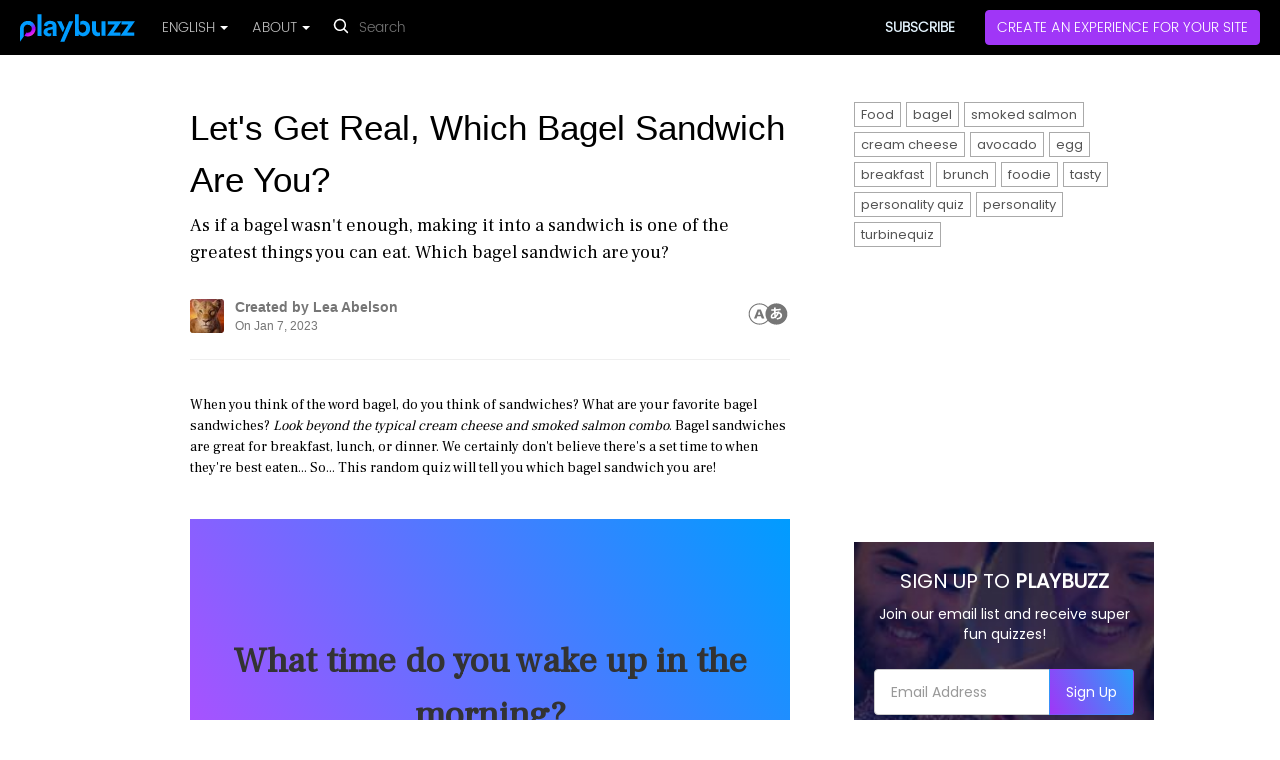

--- FILE ---
content_type: text/html; charset=utf-8
request_url: https://www.playbuzz.com/leaabelson10/lets-get-real-which-bagel-sandwich-are-you-
body_size: 32553
content:
<!DOCTYPE html>
<html lang="en">
<head>
    <title>Let&#39;s Get Real, Which Bagel Sandwich Are You?</title>




    <link rel="canonical" href="https://www.playbuzz.com/leaabelson10/lets-get-real-which-bagel-sandwich-are-you-"/>

<link rel="alternate" type="application/json+oembed"
      href="https://oembed.playbuzz.com/item?url=https://www.playbuzz.com/leaabelson10/lets-get-real-which-bagel-sandwich-are-you-&show-info=false&show-share=false&omit-script=false"/>


<!--Favicon-->
<link rel="icon" type="image/x-icon" href="//static.ex.co/cdn/content/images/faviconNew.png" sizes="any">

<!--Favicon for apple touch device-->
<link rel="apple-touch-icon" href="//static.ex.co/cdn/content/images/pwa/square/apple-touch-icon-new.png">

<link rel="manifest" href="/manifest.json"/>
<meta name="theme-color" content="#000"/>
<meta charset="utf-8">
<meta name="description" content="As if a bagel wasn&#39;t enough, making it into a sandwich is one of the greatest things you can eat. Which bagel sandwich are you?">
<meta name="viewport" content="width=device-width, initial-scale=1, maximum-scale=1, user-scalable=no">

<script async src="https://fundingchoicesmessages.google.com/i/pub-9848746867798493?ers=1" nonce="VYpXiot69DSskpYs1W5Ifg"></script><script nonce="VYpXiot69DSskpYs1W5Ifg">(function() {function signalGooglefcPresent() {if (!window.frames['googlefcPresent']) {if (document.body) {const iframe = document.createElement('iframe'); iframe.style = 'width: 0; height: 0; border: none; z-index: -1000; left: -1000px; top: -1000px;'; iframe.style.display = 'none'; iframe.name = 'googlefcPresent'; document.body.appendChild(iframe);} else {setTimeout(signalGooglefcPresent, 0);}}}signalGooglefcPresent();})();</script>

<meta name="keywords" content="Food, bagel, smoked salmon, cream cheese, avocado, egg, breakfast, brunch, foodie, tasty, personality quiz, personality, turbinequiz"/>


<link rel="preconnect" href="https://fonts.gstatic.com/" crossorigin="">
<link rel="preconnect" href="https://static.ex.co/" crossorigin="">
<link rel="dns-prefetch" href="https://www.googletagmanager.com/" crossorigin="">
<link rel="dns-prefetch" href="https://www.googleadservices.com/" crossorigin="">
<link rel="dns-prefetch" href="https://googleads.g.doubleclick.net/" crossorigin="">
<link rel="dns-prefetch" href="https://www.googletagservices.com/" crossorigin="">




    <link rel="preload" as="image" href="">





<meta property="og:site_name" content="Playbuzz" />
<meta property="og:url" content="https://www.playbuzz.com/leaabelson10/lets-get-real-which-bagel-sandwich-are-you-" />
<meta property="og:title" content="Let&#39;s Get Real, Which Bagel Sandwich Are You?" />
<meta property="og:description" content="As if a bagel wasn&#39;t enough, making it into a sandwich is one of the greatest things you can eat. Which bagel sandwich are you?" />

<meta property="og:type" content="article" />
<meta property="og:image" content="https://img.ex.co/image/upload/v1673119461/mtcq8tgka0rbgssqw27o.jpg" />
<meta property="og:image:width" content="1253" />
<meta property="og:image:height" content="705" />
<meta property="og:updated_time" content="2023-01-07T19:25:55.792Z" />
<meta property="og:locale" content="en_US" />

<meta property="article:published_time" content="2023-01-06T20:22:01.449Z" />
<meta property="article:modified_time" content="2023-01-07T19:25:55.792Z" />
<meta property="article:publisher" content="https://www.facebook.com/playbuzz" />

<meta itemprop="image" content="https://img.ex.co/image/upload/v1673119461/mtcq8tgka0rbgssqw27o.jpg">

<meta property="fb:app_id" content="527957123932456" />

<meta name="twitter:url" content="https://www.playbuzz.com/leaabelson10/lets-get-real-which-bagel-sandwich-are-you-" />
<meta name="twitter:card" content="summary_large_image" />

<!-- Styles -->
<style>
    html{font-family:sans-serif;-ms-text-size-adjust:100%;-webkit-text-size-adjust:100%}body{margin:0}article,aside,details,figcaption,figure,footer,header,hgroup,main,menu,nav,section,summary{display:block}audio,canvas,progress,video{display:inline-block;vertical-align:baseline}audio:not([controls]){display:none;height:0}[hidden],template{display:none}a{background-color:transparent}a:active,a:hover{outline:0}abbr[title]{border-bottom:1px dotted}b,strong{font-weight:bold}dfn{font-style:italic}h1{font-size:2em;margin:0.67em 0}mark{background:#ff0;color:#000}small{font-size:80%}sub,sup{font-size:75%;line-height:0;position:relative;vertical-align:baseline}sup{top:-0.5em}sub{bottom:-0.25em}img{border:0}svg:not(:root){overflow:hidden}figure{margin:1em 40px}hr{-webkit-box-sizing:content-box;-moz-box-sizing:content-box;box-sizing:content-box;height:0}pre{overflow:auto}code,kbd,pre,samp{font-family:monospace, monospace;font-size:1em}button,input,optgroup,select,textarea{color:inherit;font:inherit;margin:0}button{overflow:visible}button,select{text-transform:none}button,html input[type="button"],input[type="reset"],input[type="submit"]{-webkit-appearance:button;cursor:pointer}button[disabled],html input[disabled]{cursor:default}button::-moz-focus-inner,input::-moz-focus-inner{border:0;padding:0}input{line-height:normal}input[type="checkbox"],input[type="radio"]{-webkit-box-sizing:border-box;-moz-box-sizing:border-box;box-sizing:border-box;padding:0}input[type="number"]::-webkit-inner-spin-button,input[type="number"]::-webkit-outer-spin-button{height:auto}input[type="search"]{-webkit-appearance:textfield;-webkit-box-sizing:content-box;-moz-box-sizing:content-box;box-sizing:content-box}input[type="search"]::-webkit-search-cancel-button,input[type="search"]::-webkit-search-decoration{-webkit-appearance:none}fieldset{border:1px solid #c0c0c0;margin:0 2px;padding:0.35em 0.625em 0.75em}legend{border:0;padding:0}textarea{overflow:auto}optgroup{font-weight:bold}table{border-collapse:collapse;border-spacing:0}td,th{padding:0}*{-webkit-box-sizing:border-box;-moz-box-sizing:border-box;box-sizing:border-box}*:before,*:after{-webkit-box-sizing:border-box;-moz-box-sizing:border-box;box-sizing:border-box}html{font-size:10px;-webkit-tap-highlight-color:rgba(0,0,0,0)}body{font-family:"Helvetica Neue",Helvetica,Arial,sans-serif;font-size:14px;line-height:1.42857143;color:#333;background-color:#fff}input,button,select,textarea{font-family:inherit;font-size:inherit;line-height:inherit}a{color:#337ab7;text-decoration:none}a:hover,a:focus{color:#23527c;text-decoration:underline}a:focus{outline:5px auto -webkit-focus-ring-color;outline-offset:-2px}figure{margin:0}img{vertical-align:middle}.img-responsive{display:block;max-width:100%;height:auto}.img-rounded{border-radius:6px}.img-thumbnail{padding:4px;line-height:1.42857143;background-color:#fff;border:1px solid #ddd;border-radius:4px;-webkit-transition:all .2s ease-in-out;-o-transition:all .2s ease-in-out;transition:all .2s ease-in-out;display:inline-block;max-width:100%;height:auto}.img-circle{border-radius:50%}hr{margin-top:20px;margin-bottom:20px;border:0;border-top:1px solid #eee}.sr-only{position:absolute;width:1px;height:1px;margin:-1px;padding:0;overflow:hidden;clip:rect(0, 0, 0, 0);border:0}.sr-only-focusable:active,.sr-only-focusable:focus{position:static;width:auto;height:auto;margin:0;overflow:visible;clip:auto}[role="button"]{cursor:pointer}h1,h2,h3,h4,h5,h6,.h1,.h2,.h3,.h4,.h5,.h6{font-family:inherit;font-weight:500;line-height:1.1;color:inherit}h1 small,h2 small,h3 small,h4 small,h5 small,h6 small,.h1 small,.h2 small,.h3 small,.h4 small,.h5 small,.h6 small,h1 .small,h2 .small,h3 .small,h4 .small,h5 .small,h6 .small,.h1 .small,.h2 .small,.h3 .small,.h4 .small,.h5 .small,.h6 .small{font-weight:normal;line-height:1;color:#777}h1,.h1,h2,.h2,h3,.h3{margin-top:20px;margin-bottom:10px}h1 small,.h1 small,h2 small,.h2 small,h3 small,.h3 small,h1 .small,.h1 .small,h2 .small,.h2 .small,h3 .small,.h3 .small{font-size:65%}h4,.h4,h5,.h5,h6,.h6{margin-top:10px;margin-bottom:10px}h4 small,.h4 small,h5 small,.h5 small,h6 small,.h6 small,h4 .small,.h4 .small,h5 .small,.h5 .small,h6 .small,.h6 .small{font-size:75%}h1,.h1{font-size:36px}h2,.h2{font-size:30px}h3,.h3{font-size:24px}h4,.h4{font-size:18px}h5,.h5{font-size:14px}h6,.h6{font-size:12px}p{margin:0 0 10px}.lead{margin-bottom:20px;font-size:16px;font-weight:300;line-height:1.4}@media (min-width:768px){.lead{font-size:21px}}small,.small{font-size:85%}mark,.mark{background-color:#fcf8e3;padding:.2em}.text-left{text-align:left}.text-right{text-align:right}.text-center{text-align:center}.text-justify{text-align:justify}.text-nowrap{white-space:nowrap}.text-lowercase{text-transform:lowercase}.text-uppercase{text-transform:uppercase}.text-capitalize{text-transform:capitalize}.text-muted{color:#777}.text-primary{color:#337ab7}a.text-primary:hover,a.text-primary:focus{color:#286090}.text-success{color:#3c763d}a.text-success:hover,a.text-success:focus{color:#2b542c}.text-info{color:#31708f}a.text-info:hover,a.text-info:focus{color:#245269}.text-warning{color:#8a6d3b}a.text-warning:hover,a.text-warning:focus{color:#66512c}.text-danger{color:#a94442}a.text-danger:hover,a.text-danger:focus{color:#843534}.bg-primary{color:#fff;background-color:#337ab7}a.bg-primary:hover,a.bg-primary:focus{background-color:#286090}.bg-success{background-color:#dff0d8}a.bg-success:hover,a.bg-success:focus{background-color:#c1e2b3}.bg-info{background-color:#d9edf7}a.bg-info:hover,a.bg-info:focus{background-color:#afd9ee}.bg-warning{background-color:#fcf8e3}a.bg-warning:hover,a.bg-warning:focus{background-color:#f7ecb5}.bg-danger{background-color:#f2dede}a.bg-danger:hover,a.bg-danger:focus{background-color:#e4b9b9}.page-header{padding-bottom:9px;margin:40px 0 20px;border-bottom:1px solid #eee}ul,ol{margin-top:0;margin-bottom:10px}ul ul,ol ul,ul ol,ol ol{margin-bottom:0}.list-unstyled{padding-left:0;list-style:none}.list-inline{padding-left:0;list-style:none;margin-left:-5px}.list-inline>li{display:inline-block;padding-left:5px;padding-right:5px}dl{margin-top:0;margin-bottom:20px}dt,dd{line-height:1.42857143}dt{font-weight:bold}dd{margin-left:0}@media (min-width:768px){.dl-horizontal dt{float:left;width:160px;clear:left;text-align:right;overflow:hidden;text-overflow:ellipsis;white-space:nowrap}.dl-horizontal dd{margin-left:180px}}abbr[title],abbr[data-original-title]{cursor:help;border-bottom:1px dotted #777}.initialism{font-size:90%;text-transform:uppercase}blockquote{padding:10px 20px;margin:0 0 20px;font-size:17.5px;border-left:5px solid #eee}blockquote p:last-child,blockquote ul:last-child,blockquote ol:last-child{margin-bottom:0}blockquote footer,blockquote small,blockquote .small{display:block;font-size:80%;line-height:1.42857143;color:#777}blockquote footer:before,blockquote small:before,blockquote .small:before{content:'\2014 \00A0'}.blockquote-reverse,blockquote.pull-right{padding-right:15px;padding-left:0;border-right:5px solid #eee;border-left:0;text-align:right}.blockquote-reverse footer:before,blockquote.pull-right footer:before,.blockquote-reverse small:before,blockquote.pull-right small:before,.blockquote-reverse .small:before,blockquote.pull-right .small:before{content:''}.blockquote-reverse footer:after,blockquote.pull-right footer:after,.blockquote-reverse small:after,blockquote.pull-right small:after,.blockquote-reverse .small:after,blockquote.pull-right .small:after{content:'\00A0 \2014'}address{margin-bottom:20px;font-style:normal;line-height:1.42857143}.container{margin-right:auto;margin-left:auto;padding-left:15px;padding-right:15px}@media (min-width:768px){.container{width:750px}}@media (min-width:992px){.container{width:970px}}@media (min-width:1200px){.container{width:1170px}}.container-fluid{margin-right:auto;margin-left:auto;padding-left:15px;padding-right:15px}.row{margin-left:-15px;margin-right:-15px}.col-xs-1, .col-sm-1, .col-md-1, .col-lg-1, .col-xs-2, .col-sm-2, .col-md-2, .col-lg-2, .col-xs-3, .col-sm-3, .col-md-3, .col-lg-3, .col-xs-4, .col-sm-4, .col-md-4, .col-lg-4, .col-xs-5, .col-sm-5, .col-md-5, .col-lg-5, .col-xs-6, .col-sm-6, .col-md-6, .col-lg-6, .col-xs-7, .col-sm-7, .col-md-7, .col-lg-7, .col-xs-8, .col-sm-8, .col-md-8, .col-lg-8, .col-xs-9, .col-sm-9, .col-md-9, .col-lg-9, .col-xs-10, .col-sm-10, .col-md-10, .col-lg-10, .col-xs-11, .col-sm-11, .col-md-11, .col-lg-11, .col-xs-12, .col-sm-12, .col-md-12, .col-lg-12{position:relative;min-height:1px;padding-left:15px;padding-right:15px}.col-xs-1, .col-xs-2, .col-xs-3, .col-xs-4, .col-xs-5, .col-xs-6, .col-xs-7, .col-xs-8, .col-xs-9, .col-xs-10, .col-xs-11, .col-xs-12{float:left}.col-xs-12{width:100%}.col-xs-11{width:91.66666667%}.col-xs-10{width:83.33333333%}.col-xs-9{width:75%}.col-xs-8{width:66.66666667%}.col-xs-7{width:58.33333333%}.col-xs-6{width:50%}.col-xs-5{width:41.66666667%}.col-xs-4{width:33.33333333%}.col-xs-3{width:25%}.col-xs-2{width:16.66666667%}.col-xs-1{width:8.33333333%}.col-xs-pull-12{right:100%}.col-xs-pull-11{right:91.66666667%}.col-xs-pull-10{right:83.33333333%}.col-xs-pull-9{right:75%}.col-xs-pull-8{right:66.66666667%}.col-xs-pull-7{right:58.33333333%}.col-xs-pull-6{right:50%}.col-xs-pull-5{right:41.66666667%}.col-xs-pull-4{right:33.33333333%}.col-xs-pull-3{right:25%}.col-xs-pull-2{right:16.66666667%}.col-xs-pull-1{right:8.33333333%}.col-xs-pull-0{right:auto}.col-xs-push-12{left:100%}.col-xs-push-11{left:91.66666667%}.col-xs-push-10{left:83.33333333%}.col-xs-push-9{left:75%}.col-xs-push-8{left:66.66666667%}.col-xs-push-7{left:58.33333333%}.col-xs-push-6{left:50%}.col-xs-push-5{left:41.66666667%}.col-xs-push-4{left:33.33333333%}.col-xs-push-3{left:25%}.col-xs-push-2{left:16.66666667%}.col-xs-push-1{left:8.33333333%}.col-xs-push-0{left:auto}.col-xs-offset-12{margin-left:100%}.col-xs-offset-11{margin-left:91.66666667%}.col-xs-offset-10{margin-left:83.33333333%}.col-xs-offset-9{margin-left:75%}.col-xs-offset-8{margin-left:66.66666667%}.col-xs-offset-7{margin-left:58.33333333%}.col-xs-offset-6{margin-left:50%}.col-xs-offset-5{margin-left:41.66666667%}.col-xs-offset-4{margin-left:33.33333333%}.col-xs-offset-3{margin-left:25%}.col-xs-offset-2{margin-left:16.66666667%}.col-xs-offset-1{margin-left:8.33333333%}.col-xs-offset-0{margin-left:0}@media (min-width:768px){.col-sm-1, .col-sm-2, .col-sm-3, .col-sm-4, .col-sm-5, .col-sm-6, .col-sm-7, .col-sm-8, .col-sm-9, .col-sm-10, .col-sm-11, .col-sm-12{float:left}.col-sm-12{width:100%}.col-sm-11{width:91.66666667%}.col-sm-10{width:83.33333333%}.col-sm-9{width:75%}.col-sm-8{width:66.66666667%}.col-sm-7{width:58.33333333%}.col-sm-6{width:50%}.col-sm-5{width:41.66666667%}.col-sm-4{width:33.33333333%}.col-sm-3{width:25%}.col-sm-2{width:16.66666667%}.col-sm-1{width:8.33333333%}.col-sm-pull-12{right:100%}.col-sm-pull-11{right:91.66666667%}.col-sm-pull-10{right:83.33333333%}.col-sm-pull-9{right:75%}.col-sm-pull-8{right:66.66666667%}.col-sm-pull-7{right:58.33333333%}.col-sm-pull-6{right:50%}.col-sm-pull-5{right:41.66666667%}.col-sm-pull-4{right:33.33333333%}.col-sm-pull-3{right:25%}.col-sm-pull-2{right:16.66666667%}.col-sm-pull-1{right:8.33333333%}.col-sm-pull-0{right:auto}.col-sm-push-12{left:100%}.col-sm-push-11{left:91.66666667%}.col-sm-push-10{left:83.33333333%}.col-sm-push-9{left:75%}.col-sm-push-8{left:66.66666667%}.col-sm-push-7{left:58.33333333%}.col-sm-push-6{left:50%}.col-sm-push-5{left:41.66666667%}.col-sm-push-4{left:33.33333333%}.col-sm-push-3{left:25%}.col-sm-push-2{left:16.66666667%}.col-sm-push-1{left:8.33333333%}.col-sm-push-0{left:auto}.col-sm-offset-12{margin-left:100%}.col-sm-offset-11{margin-left:91.66666667%}.col-sm-offset-10{margin-left:83.33333333%}.col-sm-offset-9{margin-left:75%}.col-sm-offset-8{margin-left:66.66666667%}.col-sm-offset-7{margin-left:58.33333333%}.col-sm-offset-6{margin-left:50%}.col-sm-offset-5{margin-left:41.66666667%}.col-sm-offset-4{margin-left:33.33333333%}.col-sm-offset-3{margin-left:25%}.col-sm-offset-2{margin-left:16.66666667%}.col-sm-offset-1{margin-left:8.33333333%}.col-sm-offset-0{margin-left:0}}@media (min-width:992px){.col-md-1, .col-md-2, .col-md-3, .col-md-4, .col-md-5, .col-md-6, .col-md-7, .col-md-8, .col-md-9, .col-md-10, .col-md-11, .col-md-12{float:left}.col-md-12{width:100%}.col-md-11{width:91.66666667%}.col-md-10{width:83.33333333%}.col-md-9{width:75%}.col-md-8{width:66.66666667%}.col-md-7{width:58.33333333%}.col-md-6{width:50%}.col-md-5{width:41.66666667%}.col-md-4{width:33.33333333%}.col-md-3{width:25%}.col-md-2{width:16.66666667%}.col-md-1{width:8.33333333%}.col-md-pull-12{right:100%}.col-md-pull-11{right:91.66666667%}.col-md-pull-10{right:83.33333333%}.col-md-pull-9{right:75%}.col-md-pull-8{right:66.66666667%}.col-md-pull-7{right:58.33333333%}.col-md-pull-6{right:50%}.col-md-pull-5{right:41.66666667%}.col-md-pull-4{right:33.33333333%}.col-md-pull-3{right:25%}.col-md-pull-2{right:16.66666667%}.col-md-pull-1{right:8.33333333%}.col-md-pull-0{right:auto}.col-md-push-12{left:100%}.col-md-push-11{left:91.66666667%}.col-md-push-10{left:83.33333333%}.col-md-push-9{left:75%}.col-md-push-8{left:66.66666667%}.col-md-push-7{left:58.33333333%}.col-md-push-6{left:50%}.col-md-push-5{left:41.66666667%}.col-md-push-4{left:33.33333333%}.col-md-push-3{left:25%}.col-md-push-2{left:16.66666667%}.col-md-push-1{left:8.33333333%}.col-md-push-0{left:auto}.col-md-offset-12{margin-left:100%}.col-md-offset-11{margin-left:91.66666667%}.col-md-offset-10{margin-left:83.33333333%}.col-md-offset-9{margin-left:75%}.col-md-offset-8{margin-left:66.66666667%}.col-md-offset-7{margin-left:58.33333333%}.col-md-offset-6{margin-left:50%}.col-md-offset-5{margin-left:41.66666667%}.col-md-offset-4{margin-left:33.33333333%}.col-md-offset-3{margin-left:25%}.col-md-offset-2{margin-left:16.66666667%}.col-md-offset-1{margin-left:8.33333333%}.col-md-offset-0{margin-left:0}}@media (min-width:1200px){.col-lg-1, .col-lg-2, .col-lg-3, .col-lg-4, .col-lg-5, .col-lg-6, .col-lg-7, .col-lg-8, .col-lg-9, .col-lg-10, .col-lg-11, .col-lg-12{float:left}.col-lg-12{width:100%}.col-lg-11{width:91.66666667%}.col-lg-10{width:83.33333333%}.col-lg-9{width:75%}.col-lg-8{width:66.66666667%}.col-lg-7{width:58.33333333%}.col-lg-6{width:50%}.col-lg-5{width:41.66666667%}.col-lg-4{width:33.33333333%}.col-lg-3{width:25%}.col-lg-2{width:16.66666667%}.col-lg-1{width:8.33333333%}.col-lg-pull-12{right:100%}.col-lg-pull-11{right:91.66666667%}.col-lg-pull-10{right:83.33333333%}.col-lg-pull-9{right:75%}.col-lg-pull-8{right:66.66666667%}.col-lg-pull-7{right:58.33333333%}.col-lg-pull-6{right:50%}.col-lg-pull-5{right:41.66666667%}.col-lg-pull-4{right:33.33333333%}.col-lg-pull-3{right:25%}.col-lg-pull-2{right:16.66666667%}.col-lg-pull-1{right:8.33333333%}.col-lg-pull-0{right:auto}.col-lg-push-12{left:100%}.col-lg-push-11{left:91.66666667%}.col-lg-push-10{left:83.33333333%}.col-lg-push-9{left:75%}.col-lg-push-8{left:66.66666667%}.col-lg-push-7{left:58.33333333%}.col-lg-push-6{left:50%}.col-lg-push-5{left:41.66666667%}.col-lg-push-4{left:33.33333333%}.col-lg-push-3{left:25%}.col-lg-push-2{left:16.66666667%}.col-lg-push-1{left:8.33333333%}.col-lg-push-0{left:auto}.col-lg-offset-12{margin-left:100%}.col-lg-offset-11{margin-left:91.66666667%}.col-lg-offset-10{margin-left:83.33333333%}.col-lg-offset-9{margin-left:75%}.col-lg-offset-8{margin-left:66.66666667%}.col-lg-offset-7{margin-left:58.33333333%}.col-lg-offset-6{margin-left:50%}.col-lg-offset-5{margin-left:41.66666667%}.col-lg-offset-4{margin-left:33.33333333%}.col-lg-offset-3{margin-left:25%}.col-lg-offset-2{margin-left:16.66666667%}.col-lg-offset-1{margin-left:8.33333333%}.col-lg-offset-0{margin-left:0}}fieldset{padding:0;margin:0;border:0;min-width:0}legend{display:block;width:100%;padding:0;margin-bottom:20px;font-size:21px;line-height:inherit;color:#333;border:0;border-bottom:1px solid #e5e5e5}label{display:inline-block;max-width:100%;margin-bottom:5px;font-weight:bold}input[type="search"]{-webkit-box-sizing:border-box;-moz-box-sizing:border-box;box-sizing:border-box}input[type="radio"],input[type="checkbox"]{margin:4px 0 0;margin-top:1px \9;line-height:normal}input[type="file"]{display:block}input[type="range"]{display:block;width:100%}select[multiple],select[size]{height:auto}input[type="file"]:focus,input[type="radio"]:focus,input[type="checkbox"]:focus{outline:5px auto -webkit-focus-ring-color;outline-offset:-2px}output{display:block;padding-top:7px;font-size:14px;line-height:1.42857143;color:#555}.form-control{display:block;width:100%;height:34px;padding:6px 12px;font-size:14px;line-height:1.42857143;color:#555;background-color:#fff;background-image:none;border:1px solid #ccc;border-radius:4px;-webkit-box-shadow:inset 0 1px 1px rgba(0,0,0,0.075);box-shadow:inset 0 1px 1px rgba(0,0,0,0.075);-webkit-transition:border-color ease-in-out .15s, -webkit-box-shadow ease-in-out .15s;-o-transition:border-color ease-in-out .15s, box-shadow ease-in-out .15s;transition:border-color ease-in-out .15s, box-shadow ease-in-out .15s}.form-control:focus{border-color:#66afe9;outline:0;-webkit-box-shadow:inset 0 1px 1px rgba(0,0,0,.075), 0 0 8px rgba(102, 175, 233, 0.6);box-shadow:inset 0 1px 1px rgba(0,0,0,.075), 0 0 8px rgba(102, 175, 233, 0.6)}.form-control::-moz-placeholder{color:#999;opacity:1}.form-control:-ms-input-placeholder{color:#999}.form-control::-webkit-input-placeholder{color:#999}.form-control::-ms-expand{border:0;background-color:transparent}.form-control[disabled],.form-control[readonly],fieldset[disabled] .form-control{background-color:#eee;opacity:1}.form-control[disabled],fieldset[disabled] .form-control{cursor:not-allowed}textarea.form-control{height:auto}input[type="search"]{-webkit-appearance:none}@media screen and (-webkit-min-device-pixel-ratio:0){input[type="date"].form-control,input[type="time"].form-control,input[type="datetime-local"].form-control,input[type="month"].form-control{line-height:34px}input[type="date"].input-sm,input[type="time"].input-sm,input[type="datetime-local"].input-sm,input[type="month"].input-sm,.input-group-sm input[type="date"],.input-group-sm input[type="time"],.input-group-sm input[type="datetime-local"],.input-group-sm input[type="month"]{line-height:30px}input[type="date"].input-lg,input[type="time"].input-lg,input[type="datetime-local"].input-lg,input[type="month"].input-lg,.input-group-lg input[type="date"],.input-group-lg input[type="time"],.input-group-lg input[type="datetime-local"],.input-group-lg input[type="month"]{line-height:46px}}.form-group{margin-bottom:15px}.radio,.checkbox{position:relative;display:block;margin-top:10px;margin-bottom:10px}.radio label,.checkbox label{min-height:20px;padding-left:20px;margin-bottom:0;font-weight:normal;cursor:pointer}.radio input[type="radio"],.radio-inline input[type="radio"],.checkbox input[type="checkbox"],.checkbox-inline input[type="checkbox"]{position:absolute;margin-left:-20px;margin-top:4px \9}.radio+.radio,.checkbox+.checkbox{margin-top:-5px}.radio-inline,.checkbox-inline{position:relative;display:inline-block;padding-left:20px;margin-bottom:0;vertical-align:middle;font-weight:normal;cursor:pointer}.radio-inline+.radio-inline,.checkbox-inline+.checkbox-inline{margin-top:0;margin-left:10px}input[type="radio"][disabled],input[type="checkbox"][disabled],input[type="radio"].disabled,input[type="checkbox"].disabled,fieldset[disabled] input[type="radio"],fieldset[disabled] input[type="checkbox"]{cursor:not-allowed}.radio-inline.disabled,.checkbox-inline.disabled,fieldset[disabled] .radio-inline,fieldset[disabled] .checkbox-inline{cursor:not-allowed}.radio.disabled label,.checkbox.disabled label,fieldset[disabled] .radio label,fieldset[disabled] .checkbox label{cursor:not-allowed}.form-control-static{padding-top:7px;padding-bottom:7px;margin-bottom:0;min-height:34px}.form-control-static.input-lg,.form-control-static.input-sm{padding-left:0;padding-right:0}.input-sm{height:30px;padding:5px 10px;font-size:12px;line-height:1.5;border-radius:3px}select.input-sm{height:30px;line-height:30px}textarea.input-sm,select[multiple].input-sm{height:auto}.form-group-sm .form-control{height:30px;padding:5px 10px;font-size:12px;line-height:1.5;border-radius:3px}.form-group-sm select.form-control{height:30px;line-height:30px}.form-group-sm textarea.form-control,.form-group-sm select[multiple].form-control{height:auto}.form-group-sm .form-control-static{height:30px;min-height:32px;padding:6px 10px;font-size:12px;line-height:1.5}.input-lg{height:46px;padding:10px 16px;font-size:18px;line-height:1.3333333;border-radius:6px}select.input-lg{height:46px;line-height:46px}textarea.input-lg,select[multiple].input-lg{height:auto}.form-group-lg .form-control{height:46px;padding:10px 16px;font-size:18px;line-height:1.3333333;border-radius:6px}.form-group-lg select.form-control{height:46px;line-height:46px}.form-group-lg textarea.form-control,.form-group-lg select[multiple].form-control{height:auto}.form-group-lg .form-control-static{height:46px;min-height:38px;padding:11px 16px;font-size:18px;line-height:1.3333333}.has-feedback{position:relative}.has-feedback .form-control{padding-right:42.5px}.form-control-feedback{position:absolute;top:0;right:0;z-index:2;display:block;width:34px;height:34px;line-height:34px;text-align:center;pointer-events:none}.input-lg+.form-control-feedback,.input-group-lg+.form-control-feedback,.form-group-lg .form-control+.form-control-feedback{width:46px;height:46px;line-height:46px}.input-sm+.form-control-feedback,.input-group-sm+.form-control-feedback,.form-group-sm .form-control+.form-control-feedback{width:30px;height:30px;line-height:30px}.has-success .help-block,.has-success .control-label,.has-success .radio,.has-success .checkbox,.has-success .radio-inline,.has-success .checkbox-inline,.has-success.radio label,.has-success.checkbox label,.has-success.radio-inline label,.has-success.checkbox-inline label{color:#3c763d}.has-success .form-control{border-color:#3c763d;-webkit-box-shadow:inset 0 1px 1px rgba(0,0,0,0.075);box-shadow:inset 0 1px 1px rgba(0,0,0,0.075)}.has-success .form-control:focus{border-color:#2b542c;-webkit-box-shadow:inset 0 1px 1px rgba(0,0,0,0.075),0 0 6px #67b168;box-shadow:inset 0 1px 1px rgba(0,0,0,0.075),0 0 6px #67b168}.has-success .input-group-addon{color:#3c763d;border-color:#3c763d;background-color:#dff0d8}.has-success .form-control-feedback{color:#3c763d}.has-warning .help-block,.has-warning .control-label,.has-warning .radio,.has-warning .checkbox,.has-warning .radio-inline,.has-warning .checkbox-inline,.has-warning.radio label,.has-warning.checkbox label,.has-warning.radio-inline label,.has-warning.checkbox-inline label{color:#8a6d3b}.has-warning .form-control{border-color:#8a6d3b;-webkit-box-shadow:inset 0 1px 1px rgba(0,0,0,0.075);box-shadow:inset 0 1px 1px rgba(0,0,0,0.075)}.has-warning .form-control:focus{border-color:#66512c;-webkit-box-shadow:inset 0 1px 1px rgba(0,0,0,0.075),0 0 6px #c0a16b;box-shadow:inset 0 1px 1px rgba(0,0,0,0.075),0 0 6px #c0a16b}.has-warning .input-group-addon{color:#8a6d3b;border-color:#8a6d3b;background-color:#fcf8e3}.has-warning .form-control-feedback{color:#8a6d3b}.has-error .help-block,.has-error .control-label,.has-error .radio,.has-error .checkbox,.has-error .radio-inline,.has-error .checkbox-inline,.has-error.radio label,.has-error.checkbox label,.has-error.radio-inline label,.has-error.checkbox-inline label{color:#a94442}.has-error .form-control{border-color:#a94442;-webkit-box-shadow:inset 0 1px 1px rgba(0,0,0,0.075);box-shadow:inset 0 1px 1px rgba(0,0,0,0.075)}.has-error .form-control:focus{border-color:#843534;-webkit-box-shadow:inset 0 1px 1px rgba(0,0,0,0.075),0 0 6px #ce8483;box-shadow:inset 0 1px 1px rgba(0,0,0,0.075),0 0 6px #ce8483}.has-error .input-group-addon{color:#a94442;border-color:#a94442;background-color:#f2dede}.has-error .form-control-feedback{color:#a94442}.has-feedback label~.form-control-feedback{top:25px}.has-feedback label.sr-only~.form-control-feedback{top:0}.help-block{display:block;margin-top:5px;margin-bottom:10px;color:#737373}@media (min-width:768px){.form-inline .form-group{display:inline-block;margin-bottom:0;vertical-align:middle}.form-inline .form-control{display:inline-block;width:auto;vertical-align:middle}.form-inline .form-control-static{display:inline-block}.form-inline .input-group{display:inline-table;vertical-align:middle}.form-inline .input-group .input-group-addon,.form-inline .input-group .input-group-btn,.form-inline .input-group .form-control{width:auto}.form-inline .input-group>.form-control{width:100%}.form-inline .control-label{margin-bottom:0;vertical-align:middle}.form-inline .radio,.form-inline .checkbox{display:inline-block;margin-top:0;margin-bottom:0;vertical-align:middle}.form-inline .radio label,.form-inline .checkbox label{padding-left:0}.form-inline .radio input[type="radio"],.form-inline .checkbox input[type="checkbox"]{position:relative;margin-left:0}.form-inline .has-feedback .form-control-feedback{top:0}}.form-horizontal .radio,.form-horizontal .checkbox,.form-horizontal .radio-inline,.form-horizontal .checkbox-inline{margin-top:0;margin-bottom:0;padding-top:7px}.form-horizontal .radio,.form-horizontal .checkbox{min-height:27px}.form-horizontal .form-group{margin-left:-15px;margin-right:-15px}@media (min-width:768px){.form-horizontal .control-label{text-align:right;margin-bottom:0;padding-top:7px}}.form-horizontal .has-feedback .form-control-feedback{right:15px}@media (min-width:768px){.form-horizontal .form-group-lg .control-label{padding-top:11px;font-size:18px}}@media (min-width:768px){.form-horizontal .form-group-sm .control-label{padding-top:6px;font-size:12px}}.btn{display:inline-block;margin-bottom:0;font-weight:normal;text-align:center;vertical-align:middle;-ms-touch-action:manipulation;touch-action:manipulation;cursor:pointer;background-image:none;border:1px solid transparent;white-space:nowrap;padding:6px 12px;font-size:14px;line-height:1.42857143;border-radius:4px;-webkit-user-select:none;-moz-user-select:none;-ms-user-select:none;user-select:none}.btn:focus,.btn:active:focus,.btn.active:focus,.btn.focus,.btn:active.focus,.btn.active.focus{outline:5px auto -webkit-focus-ring-color;outline-offset:-2px}.btn:hover,.btn:focus,.btn.focus{color:#333;text-decoration:none}.btn:active,.btn.active{outline:0;background-image:none;-webkit-box-shadow:inset 0 3px 5px rgba(0,0,0,0.125);box-shadow:inset 0 3px 5px rgba(0,0,0,0.125)}.btn.disabled,.btn[disabled],fieldset[disabled] .btn{cursor:not-allowed;opacity:.65;filter:alpha(opacity=65);-webkit-box-shadow:none;box-shadow:none}a.btn.disabled,fieldset[disabled] a.btn{pointer-events:none}.btn-default{color:#333;background-color:#fff;border-color:#ccc}.btn-default:focus,.btn-default.focus{color:#333;background-color:#e6e6e6;border-color:#8c8c8c}.btn-default:hover{color:#333;background-color:#e6e6e6;border-color:#adadad}.btn-default:active,.btn-default.active,.open>.dropdown-toggle.btn-default{color:#333;background-color:#e6e6e6;border-color:#adadad}.btn-default:active:hover,.btn-default.active:hover,.open>.dropdown-toggle.btn-default:hover,.btn-default:active:focus,.btn-default.active:focus,.open>.dropdown-toggle.btn-default:focus,.btn-default:active.focus,.btn-default.active.focus,.open>.dropdown-toggle.btn-default.focus{color:#333;background-color:#d4d4d4;border-color:#8c8c8c}.btn-default:active,.btn-default.active,.open>.dropdown-toggle.btn-default{background-image:none}.btn-default.disabled:hover,.btn-default[disabled]:hover,fieldset[disabled] .btn-default:hover,.btn-default.disabled:focus,.btn-default[disabled]:focus,fieldset[disabled] .btn-default:focus,.btn-default.disabled.focus,.btn-default[disabled].focus,fieldset[disabled] .btn-default.focus{background-color:#fff;border-color:#ccc}.btn-default .badge{color:#fff;background-color:#333}.btn-primary{color:#fff;background-color:#337ab7;border-color:#2e6da4}.btn-primary:focus,.btn-primary.focus{color:#fff;background-color:#286090;border-color:#122b40}.btn-primary:hover{color:#fff;background-color:#286090;border-color:#204d74}.btn-primary:active,.btn-primary.active,.open>.dropdown-toggle.btn-primary{color:#fff;background-color:#286090;border-color:#204d74}.btn-primary:active:hover,.btn-primary.active:hover,.open>.dropdown-toggle.btn-primary:hover,.btn-primary:active:focus,.btn-primary.active:focus,.open>.dropdown-toggle.btn-primary:focus,.btn-primary:active.focus,.btn-primary.active.focus,.open>.dropdown-toggle.btn-primary.focus{color:#fff;background-color:#204d74;border-color:#122b40}.btn-primary:active,.btn-primary.active,.open>.dropdown-toggle.btn-primary{background-image:none}.btn-primary.disabled:hover,.btn-primary[disabled]:hover,fieldset[disabled] .btn-primary:hover,.btn-primary.disabled:focus,.btn-primary[disabled]:focus,fieldset[disabled] .btn-primary:focus,.btn-primary.disabled.focus,.btn-primary[disabled].focus,fieldset[disabled] .btn-primary.focus{background-color:#337ab7;border-color:#2e6da4}.btn-primary .badge{color:#337ab7;background-color:#fff}.btn-success{color:#fff;background-color:#5cb85c;border-color:#4cae4c}.btn-success:focus,.btn-success.focus{color:#fff;background-color:#449d44;border-color:#255625}.btn-success:hover{color:#fff;background-color:#449d44;border-color:#398439}.btn-success:active,.btn-success.active,.open>.dropdown-toggle.btn-success{color:#fff;background-color:#449d44;border-color:#398439}.btn-success:active:hover,.btn-success.active:hover,.open>.dropdown-toggle.btn-success:hover,.btn-success:active:focus,.btn-success.active:focus,.open>.dropdown-toggle.btn-success:focus,.btn-success:active.focus,.btn-success.active.focus,.open>.dropdown-toggle.btn-success.focus{color:#fff;background-color:#398439;border-color:#255625}.btn-success:active,.btn-success.active,.open>.dropdown-toggle.btn-success{background-image:none}.btn-success.disabled:hover,.btn-success[disabled]:hover,fieldset[disabled] .btn-success:hover,.btn-success.disabled:focus,.btn-success[disabled]:focus,fieldset[disabled] .btn-success:focus,.btn-success.disabled.focus,.btn-success[disabled].focus,fieldset[disabled] .btn-success.focus{background-color:#5cb85c;border-color:#4cae4c}.btn-success .badge{color:#5cb85c;background-color:#fff}.btn-info{color:#fff;background-color:#5bc0de;border-color:#46b8da}.btn-info:focus,.btn-info.focus{color:#fff;background-color:#31b0d5;border-color:#1b6d85}.btn-info:hover{color:#fff;background-color:#31b0d5;border-color:#269abc}.btn-info:active,.btn-info.active,.open>.dropdown-toggle.btn-info{color:#fff;background-color:#31b0d5;border-color:#269abc}.btn-info:active:hover,.btn-info.active:hover,.open>.dropdown-toggle.btn-info:hover,.btn-info:active:focus,.btn-info.active:focus,.open>.dropdown-toggle.btn-info:focus,.btn-info:active.focus,.btn-info.active.focus,.open>.dropdown-toggle.btn-info.focus{color:#fff;background-color:#269abc;border-color:#1b6d85}.btn-info:active,.btn-info.active,.open>.dropdown-toggle.btn-info{background-image:none}.btn-info.disabled:hover,.btn-info[disabled]:hover,fieldset[disabled] .btn-info:hover,.btn-info.disabled:focus,.btn-info[disabled]:focus,fieldset[disabled] .btn-info:focus,.btn-info.disabled.focus,.btn-info[disabled].focus,fieldset[disabled] .btn-info.focus{background-color:#5bc0de;border-color:#46b8da}.btn-info .badge{color:#5bc0de;background-color:#fff}.btn-warning{color:#fff;background-color:#f0ad4e;border-color:#eea236}.btn-warning:focus,.btn-warning.focus{color:#fff;background-color:#ec971f;border-color:#985f0d}.btn-warning:hover{color:#fff;background-color:#ec971f;border-color:#d58512}.btn-warning:active,.btn-warning.active,.open>.dropdown-toggle.btn-warning{color:#fff;background-color:#ec971f;border-color:#d58512}.btn-warning:active:hover,.btn-warning.active:hover,.open>.dropdown-toggle.btn-warning:hover,.btn-warning:active:focus,.btn-warning.active:focus,.open>.dropdown-toggle.btn-warning:focus,.btn-warning:active.focus,.btn-warning.active.focus,.open>.dropdown-toggle.btn-warning.focus{color:#fff;background-color:#d58512;border-color:#985f0d}.btn-warning:active,.btn-warning.active,.open>.dropdown-toggle.btn-warning{background-image:none}.btn-warning.disabled:hover,.btn-warning[disabled]:hover,fieldset[disabled] .btn-warning:hover,.btn-warning.disabled:focus,.btn-warning[disabled]:focus,fieldset[disabled] .btn-warning:focus,.btn-warning.disabled.focus,.btn-warning[disabled].focus,fieldset[disabled] .btn-warning.focus{background-color:#f0ad4e;border-color:#eea236}.btn-warning .badge{color:#f0ad4e;background-color:#fff}.btn-danger{color:#fff;background-color:#d9534f;border-color:#d43f3a}.btn-danger:focus,.btn-danger.focus{color:#fff;background-color:#c9302c;border-color:#761c19}.btn-danger:hover{color:#fff;background-color:#c9302c;border-color:#ac2925}.btn-danger:active,.btn-danger.active,.open>.dropdown-toggle.btn-danger{color:#fff;background-color:#c9302c;border-color:#ac2925}.btn-danger:active:hover,.btn-danger.active:hover,.open>.dropdown-toggle.btn-danger:hover,.btn-danger:active:focus,.btn-danger.active:focus,.open>.dropdown-toggle.btn-danger:focus,.btn-danger:active.focus,.btn-danger.active.focus,.open>.dropdown-toggle.btn-danger.focus{color:#fff;background-color:#ac2925;border-color:#761c19}.btn-danger:active,.btn-danger.active,.open>.dropdown-toggle.btn-danger{background-image:none}.btn-danger.disabled:hover,.btn-danger[disabled]:hover,fieldset[disabled] .btn-danger:hover,.btn-danger.disabled:focus,.btn-danger[disabled]:focus,fieldset[disabled] .btn-danger:focus,.btn-danger.disabled.focus,.btn-danger[disabled].focus,fieldset[disabled] .btn-danger.focus{background-color:#d9534f;border-color:#d43f3a}.btn-danger .badge{color:#d9534f;background-color:#fff}.btn-link{color:#337ab7;font-weight:normal;border-radius:0}.btn-link,.btn-link:active,.btn-link.active,.btn-link[disabled],fieldset[disabled] .btn-link{background-color:transparent;-webkit-box-shadow:none;box-shadow:none}.btn-link,.btn-link:hover,.btn-link:focus,.btn-link:active{border-color:transparent}.btn-link:hover,.btn-link:focus{color:#23527c;text-decoration:underline;background-color:transparent}.btn-link[disabled]:hover,fieldset[disabled] .btn-link:hover,.btn-link[disabled]:focus,fieldset[disabled] .btn-link:focus{color:#777;text-decoration:none}.btn-lg,.btn-group-lg>.btn{padding:10px 16px;font-size:18px;line-height:1.3333333;border-radius:6px}.btn-sm,.btn-group-sm>.btn{padding:5px 10px;font-size:12px;line-height:1.5;border-radius:3px}.btn-xs,.btn-group-xs>.btn{padding:1px 5px;font-size:12px;line-height:1.5;border-radius:3px}.btn-block{display:block;width:100%}.btn-block+.btn-block{margin-top:5px}input[type="submit"].btn-block,input[type="reset"].btn-block,input[type="button"].btn-block{width:100%}.btn-group,.btn-group-vertical{position:relative;display:inline-block;vertical-align:middle}.btn-group>.btn,.btn-group-vertical>.btn{position:relative;float:left}.btn-group>.btn:hover,.btn-group-vertical>.btn:hover,.btn-group>.btn:focus,.btn-group-vertical>.btn:focus,.btn-group>.btn:active,.btn-group-vertical>.btn:active,.btn-group>.btn.active,.btn-group-vertical>.btn.active{z-index:2}.btn-group .btn+.btn,.btn-group .btn+.btn-group,.btn-group .btn-group+.btn,.btn-group .btn-group+.btn-group{margin-left:-1px}.btn-toolbar{margin-left:-5px}.btn-toolbar .btn,.btn-toolbar .btn-group,.btn-toolbar .input-group{float:left}.btn-toolbar>.btn,.btn-toolbar>.btn-group,.btn-toolbar>.input-group{margin-left:5px}.btn-group>.btn:not(:first-child):not(:last-child):not(.dropdown-toggle){border-radius:0}.btn-group>.btn:first-child{margin-left:0}.btn-group>.btn:first-child:not(:last-child):not(.dropdown-toggle){border-bottom-right-radius:0;border-top-right-radius:0}.btn-group>.btn:last-child:not(:first-child),.btn-group>.dropdown-toggle:not(:first-child){border-bottom-left-radius:0;border-top-left-radius:0}.btn-group>.btn-group{float:left}.btn-group>.btn-group:not(:first-child):not(:last-child)>.btn{border-radius:0}.btn-group>.btn-group:first-child:not(:last-child)>.btn:last-child,.btn-group>.btn-group:first-child:not(:last-child)>.dropdown-toggle{border-bottom-right-radius:0;border-top-right-radius:0}.btn-group>.btn-group:last-child:not(:first-child)>.btn:first-child{border-bottom-left-radius:0;border-top-left-radius:0}.btn-group .dropdown-toggle:active,.btn-group.open .dropdown-toggle{outline:0}.btn-group>.btn+.dropdown-toggle{padding-left:8px;padding-right:8px}.btn-group>.btn-lg+.dropdown-toggle{padding-left:12px;padding-right:12px}.btn-group.open .dropdown-toggle{-webkit-box-shadow:inset 0 3px 5px rgba(0,0,0,0.125);box-shadow:inset 0 3px 5px rgba(0,0,0,0.125)}.btn-group.open .dropdown-toggle.btn-link{-webkit-box-shadow:none;box-shadow:none}.btn .caret{margin-left:0}.btn-lg .caret{border-width:5px 5px 0;border-bottom-width:0}.dropup .btn-lg .caret{border-width:0 5px 5px}.btn-group-vertical>.btn,.btn-group-vertical>.btn-group,.btn-group-vertical>.btn-group>.btn{display:block;float:none;width:100%;max-width:100%}.btn-group-vertical>.btn-group>.btn{float:none}.btn-group-vertical>.btn+.btn,.btn-group-vertical>.btn+.btn-group,.btn-group-vertical>.btn-group+.btn,.btn-group-vertical>.btn-group+.btn-group{margin-top:-1px;margin-left:0}.btn-group-vertical>.btn:not(:first-child):not(:last-child){border-radius:0}.btn-group-vertical>.btn:first-child:not(:last-child){border-top-right-radius:4px;border-top-left-radius:4px;border-bottom-right-radius:0;border-bottom-left-radius:0}.btn-group-vertical>.btn:last-child:not(:first-child){border-top-right-radius:0;border-top-left-radius:0;border-bottom-right-radius:4px;border-bottom-left-radius:4px}.btn-group-vertical>.btn-group:not(:first-child):not(:last-child)>.btn{border-radius:0}.btn-group-vertical>.btn-group:first-child:not(:last-child)>.btn:last-child,.btn-group-vertical>.btn-group:first-child:not(:last-child)>.dropdown-toggle{border-bottom-right-radius:0;border-bottom-left-radius:0}.btn-group-vertical>.btn-group:last-child:not(:first-child)>.btn:first-child{border-top-right-radius:0;border-top-left-radius:0}.btn-group-justified{display:table;width:100%;table-layout:fixed;border-collapse:separate}.btn-group-justified>.btn,.btn-group-justified>.btn-group{float:none;display:table-cell;width:1%}.btn-group-justified>.btn-group .btn{width:100%}.btn-group-justified>.btn-group .dropdown-menu{left:auto}[data-toggle="buttons"]>.btn input[type="radio"],[data-toggle="buttons"]>.btn-group>.btn input[type="radio"],[data-toggle="buttons"]>.btn input[type="checkbox"],[data-toggle="buttons"]>.btn-group>.btn input[type="checkbox"]{position:absolute;clip:rect(0, 0, 0, 0);pointer-events:none}.input-group{position:relative;display:table;border-collapse:separate}.input-group[class*="col-"]{float:none;padding-left:0;padding-right:0}.input-group .form-control{position:relative;z-index:2;float:left;width:100%;margin-bottom:0}.input-group .form-control:focus{z-index:3}.input-group-lg>.form-control,.input-group-lg>.input-group-addon,.input-group-lg>.input-group-btn>.btn{height:46px;padding:10px 16px;font-size:18px;line-height:1.3333333;border-radius:6px}select.input-group-lg>.form-control,select.input-group-lg>.input-group-addon,select.input-group-lg>.input-group-btn>.btn{height:46px;line-height:46px}textarea.input-group-lg>.form-control,textarea.input-group-lg>.input-group-addon,textarea.input-group-lg>.input-group-btn>.btn,select[multiple].input-group-lg>.form-control,select[multiple].input-group-lg>.input-group-addon,select[multiple].input-group-lg>.input-group-btn>.btn{height:auto}.input-group-sm>.form-control,.input-group-sm>.input-group-addon,.input-group-sm>.input-group-btn>.btn{height:30px;padding:5px 10px;font-size:12px;line-height:1.5;border-radius:3px}select.input-group-sm>.form-control,select.input-group-sm>.input-group-addon,select.input-group-sm>.input-group-btn>.btn{height:30px;line-height:30px}textarea.input-group-sm>.form-control,textarea.input-group-sm>.input-group-addon,textarea.input-group-sm>.input-group-btn>.btn,select[multiple].input-group-sm>.form-control,select[multiple].input-group-sm>.input-group-addon,select[multiple].input-group-sm>.input-group-btn>.btn{height:auto}.input-group-addon,.input-group-btn,.input-group .form-control{display:table-cell}.input-group-addon:not(:first-child):not(:last-child),.input-group-btn:not(:first-child):not(:last-child),.input-group .form-control:not(:first-child):not(:last-child){border-radius:0}.input-group-addon,.input-group-btn{width:1%;white-space:nowrap;vertical-align:middle}.input-group-addon{padding:6px 12px;font-size:14px;font-weight:normal;line-height:1;color:#555;text-align:center;background-color:#eee;border:1px solid #ccc;border-radius:4px}.input-group-addon.input-sm{padding:5px 10px;font-size:12px;border-radius:3px}.input-group-addon.input-lg{padding:10px 16px;font-size:18px;border-radius:6px}.input-group-addon input[type="radio"],.input-group-addon input[type="checkbox"]{margin-top:0}.input-group .form-control:first-child,.input-group-addon:first-child,.input-group-btn:first-child>.btn,.input-group-btn:first-child>.btn-group>.btn,.input-group-btn:first-child>.dropdown-toggle,.input-group-btn:last-child>.btn:not(:last-child):not(.dropdown-toggle),.input-group-btn:last-child>.btn-group:not(:last-child)>.btn{border-bottom-right-radius:0;border-top-right-radius:0}.input-group-addon:first-child{border-right:0}.input-group .form-control:last-child,.input-group-addon:last-child,.input-group-btn:last-child>.btn,.input-group-btn:last-child>.btn-group>.btn,.input-group-btn:last-child>.dropdown-toggle,.input-group-btn:first-child>.btn:not(:first-child),.input-group-btn:first-child>.btn-group:not(:first-child)>.btn{border-bottom-left-radius:0;border-top-left-radius:0}.input-group-addon:last-child{border-left:0}.input-group-btn{position:relative;font-size:0;white-space:nowrap}.input-group-btn>.btn{position:relative}.input-group-btn>.btn+.btn{margin-left:-1px}.input-group-btn>.btn:hover,.input-group-btn>.btn:focus,.input-group-btn>.btn:active{z-index:2}.input-group-btn:first-child>.btn,.input-group-btn:first-child>.btn-group{margin-right:-1px}.input-group-btn:last-child>.btn,.input-group-btn:last-child>.btn-group{z-index:2;margin-left:-1px}.embed-responsive{position:relative;display:block;height:0;padding:0;overflow:hidden}.embed-responsive .embed-responsive-item,.embed-responsive iframe,.embed-responsive embed,.embed-responsive object,.embed-responsive video{position:absolute;top:0;left:0;bottom:0;height:100%;width:100%;border:0}.embed-responsive-16by9{padding-bottom:56.25%}.embed-responsive-4by3{padding-bottom:75%}.close{float:right;font-size:21px;font-weight:bold;line-height:1;color:#000;text-shadow:0 1px 0 #fff;opacity:.2;filter:alpha(opacity=20)}.close:hover,.close:focus{color:#000;text-decoration:none;cursor:pointer;opacity:.5;filter:alpha(opacity=50)}button.close{padding:0;cursor:pointer;background:transparent;border:0;-webkit-appearance:none}.clearfix:before,.clearfix:after,.dl-horizontal dd:before,.dl-horizontal dd:after,.container:before,.container:after,.container-fluid:before,.container-fluid:after,.row:before,.row:after,.form-horizontal .form-group:before,.form-horizontal .form-group:after,.btn-toolbar:before,.btn-toolbar:after,.btn-group-vertical>.btn-group:before,.btn-group-vertical>.btn-group:after{content:" ";display:table}.clearfix:after,.dl-horizontal dd:after,.container:after,.container-fluid:after,.row:after,.form-horizontal .form-group:after,.btn-toolbar:after,.btn-group-vertical>.btn-group:after{clear:both}.center-block{display:block;margin-left:auto;margin-right:auto}.pull-right{float:right !important}.pull-left{float:left !important}.hide{display:none !important}.show{display:block !important}.invisible{visibility:hidden}.text-hide{font:0/0 a;color:transparent;text-shadow:none;background-color:transparent;border:0}.hidden{display:none !important}.affix{position:fixed}@-ms-viewport{width:device-width}.visible-xs,.visible-sm,.visible-md,.visible-lg{display:none !important}.visible-xs-block,.visible-xs-inline,.visible-xs-inline-block,.visible-sm-block,.visible-sm-inline,.visible-sm-inline-block,.visible-md-block,.visible-md-inline,.visible-md-inline-block,.visible-lg-block,.visible-lg-inline,.visible-lg-inline-block{display:none !important}@media (max-width:767px){.visible-xs{display:block !important}table.visible-xs{display:table !important}tr.visible-xs{display:table-row !important}th.visible-xs,td.visible-xs{display:table-cell !important}}@media (max-width:767px){.visible-xs-block{display:block !important}}@media (max-width:767px){.visible-xs-inline{display:inline !important}}@media (max-width:767px){.visible-xs-inline-block{display:inline-block !important}}@media (min-width:768px) and (max-width:991px){.visible-sm{display:block !important}table.visible-sm{display:table !important}tr.visible-sm{display:table-row !important}th.visible-sm,td.visible-sm{display:table-cell !important}}@media (min-width:768px) and (max-width:991px){.visible-sm-block{display:block !important}}@media (min-width:768px) and (max-width:991px){.visible-sm-inline{display:inline !important}}@media (min-width:768px) and (max-width:991px){.visible-sm-inline-block{display:inline-block !important}}@media (min-width:992px) and (max-width:1199px){.visible-md{display:block !important}table.visible-md{display:table !important}tr.visible-md{display:table-row !important}th.visible-md,td.visible-md{display:table-cell !important}}@media (min-width:992px) and (max-width:1199px){.visible-md-block{display:block !important}}@media (min-width:992px) and (max-width:1199px){.visible-md-inline{display:inline !important}}@media (min-width:992px) and (max-width:1199px){.visible-md-inline-block{display:inline-block !important}}@media (min-width:1200px){.visible-lg{display:block !important}table.visible-lg{display:table !important}tr.visible-lg{display:table-row !important}th.visible-lg,td.visible-lg{display:table-cell !important}}@media (min-width:1200px){.visible-lg-block{display:block !important}}@media (min-width:1200px){.visible-lg-inline{display:inline !important}}@media (min-width:1200px){.visible-lg-inline-block{display:inline-block !important}}@media (max-width:767px){.hidden-xs{display:none !important}}@media (min-width:768px) and (max-width:991px){.hidden-sm{display:none !important}}@media (min-width:992px) and (max-width:1199px){.hidden-md{display:none !important}}@media (min-width:1200px){.hidden-lg{display:none !important}}.visible-print{display:none !important}@media print{.visible-print{display:block !important}table.visible-print{display:table !important}tr.visible-print{display:table-row !important}th.visible-print,td.visible-print{display:table-cell !important}}.visible-print-block{display:none !important}@media print{.visible-print-block{display:block !important}}.visible-print-inline{display:none !important}@media print{.visible-print-inline{display:inline !important}}.visible-print-inline-block{display:none !important}@media print{.visible-print-inline-block{display:inline-block !important}}@media print{.hidden-print{display:none !important}}

</style>


    <link rel="stylesheet" href="https://static.ex.co/pb-play/production/110662260738d377792d3f598d2e8e440727c585-2024-12-17-13-04-23/playbuzz-viewer-play.css" />



<!-- manifest -->
<link rel="manifest" href="/manifest.json"/>

<script type="application/ld+json">
    {"@context":"https://schema.org","@type":"Article","author":{"@type":"Person","name":"Lea Abelson "},"headline":"Let's Get Real, Which Bagel Sandwich Are You? ","description":"As if a bagel wasn't enough, making it into a sandwich is one of the greatest things you can eat. Which bagel sandwich are you? ","mainEntityOfPage":{"@type":"WebPage","@id":"https://www.playbuzz.com/leaabelson10/lets-get-real-which-bagel-sandwich-are-you-"},"datePublished":"2023-01-06T20:22:01.449Z","dateModified":"2023-01-07T19:25:55.792Z","image":["https://img.ex.co/image/upload/ar_1.8867924528301887,c_crop/v1673119180/nkwb4ksfxnstbnbzcxok.png"],"associatedMedia":[{"@type":"ImageObject","image":"https://img.ex.co/image/upload/ar_1.7777777777777777,c_crop/v1673119461/mtcq8tgka0rbgssqw27o.jpg","caption":"Let's Get Real, Which Bagel Sandwich Are You? \n "},{"@type":"ImageObject","image":"https://img.ex.co/image/upload/ar_1.7777777777777777,c_crop/v1673036911/w1gh7ekwbujtm8sl2b7d.jpg","caption":"What time do you wake up in the morning? \n "},{"@type":"ImageObject","image":"https://img.ex.co/image/upload/ar_1.7777777777777777,c_crop/v1673037008/fnphsiyxbatxwzai0muu.jpg","caption":"What drink do you tend to have in the morning? \n "},{"@type":"ImageObject","image":"https://img.ex.co/image/upload/ar_1,c_crop/v1673037018/drsjphwdwtfoobsgfh4l.jpg","caption":"Green Smoothie \n "},{"@type":"ImageObject","image":"https://img.ex.co/image/upload/ar_1,c_crop/v1673037034/gpgmorretrierwbpmine.jpg","caption":"Orange Juice \n "},{"@type":"ImageObject","image":"https://img.ex.co/image/upload/ar_1,c_crop/v1673037050/arzrhqpcbvytujfcj3yf.jpg","caption":"Coffee \n "},{"@type":"ImageObject","image":"https://img.ex.co/image/upload/ar_1.7777777777777777,c_crop/v1673037140/ownr75g7hoah2csavhz0.jpg","caption":"Which word resonates with you most? \n "},{"@type":"ImageObject","image":"https://img.ex.co/image/upload/ar_1.7777777777777777,c_crop/v1673037215/xdgxeqimujm7lh5nzxrk.jpg","caption":"Which flower resonates with you most? \n "},{"@type":"ImageObject","image":"https://img.ex.co/image/upload/ar_1,c_crop/v1673037222/gyilr5sjfihtn0lplzpr.jpg","caption":""},{"@type":"ImageObject","image":"https://img.ex.co/image/upload/ar_1,c_crop/v1673037234/orl8incmekktzkmecac2.jpg","caption":""},{"@type":"ImageObject","image":"https://img.ex.co/image/upload/ar_1,c_crop/v1673037261/qmzijn5rlwjio3yk2sgu.jpg","caption":""},{"@type":"ImageObject","image":"https://img.ex.co/image/upload/ar_1.7777777777777777,c_crop/v1673037304/sf1ys2p2rvmgwdmieq3w.jpg","caption":"Which color are you most drawn to? \n "},{"@type":"ImageObject","image":"https://img.ex.co/image/upload/ar_1,c_crop/v1673037398/cypdyjphsqd856myfrhr.png","caption":""},{"@type":"ImageObject","image":"https://img.ex.co/image/upload/ar_1,c_crop/v1673037403/lxbwfznud99ahpurxpeo.png","caption":""},{"@type":"ImageObject","image":"https://img.ex.co/image/upload/ar_1,c_crop/v1673037412/qunyelgpy47aonpyzt3d.png","caption":""},{"@type":"ImageObject","image":"https://img.ex.co/image/upload/ar_1.7777777777777777,c_crop/v1673037078/wtzdt2vbvft7zj1arqmx.jpg","caption":"Which of THESE word resonates with you most? \n "},{"@type":"ImageObject","image":"https://img.ex.co/image/upload/ar_1.7777777777777777,c_crop/v1673037625/vlx9ejuphvdzkwwike2y.jpg","caption":"What personality trait do you think is your most dominant? \n "},{"@type":"ImageObject","image":"https://img.ex.co/image/upload/ar_1.7777777777777777,c_crop/v1673038561/dyghrz9hzmpre9aaidhd.jpg","caption":"What number resonates wth you most? \n "},{"@type":"ImageObject","image":"https://img.ex.co/image/upload/ar_1.7777777777777777,c_crop/v1673038620/xesvajeq2dmqxcmkalj9.jpg","caption":"What element is your sun sign? \n "},{"@type":"ImageObject","image":"https://img.ex.co/image/upload/ar_1.7777777777777777,c_crop/v1673038049/b89hyoq1kvzbcjjgcmll.jpg","caption":"Which personality trait is your second most dominant? \n "},{"@type":"ImageObject","image":"https://img.ex.co/image/upload/ar_1,c_crop/v1673038752/imavzweqg0jqeylotpqh.jpg","caption":"Sesame \n "},{"@type":"ImageObject","image":"https://img.ex.co/image/upload/ar_1,c_crop/v1673038761/jcudolxnft53h5o2hnpe.jpg","caption":"Everything \n "},{"@type":"ImageObject","image":"https://img.ex.co/image/upload/ar_1,c_crop/v1673038778/jbtghlaz86krhmobzpj3.jpg","caption":"Blueberry \n "},{"@type":"ImageObject","image":"https://img.ex.co/image/upload/ar_1,c_crop/v1673038788/jdqvqc3xjmg67ne70w4x.jpg","caption":"Onion \n "}],"keywords":["Food","bagel","smoked salmon","cream cheese","avocado","egg","breakfast","brunch","foodie","tasty","personality quiz","personality","turbinequiz"],"publisher":{"@type":"Organization","name":"Playbuzz","logo":{"@type":"ImageObject","url":"https://static.ex.co/cdn/content/images/playbuzz-logo-big.png"}}}
</script>







</head>
<body>
<!-- Google Tag Manager -->
<script>document.addEventListener('DOMContentLoaded', () => {
    /** init gtm after 3500 seconds - this could be adjusted */
    setTimeout(initGTM, 3500);
});
document.addEventListener('scroll', initGTMOnEvent);
document.addEventListener('mousemove', initGTMOnEvent);
document.addEventListener('touchstart', initGTMOnEvent);

function initGTMOnEvent (event) {
    initGTM();
    event.currentTarget.removeEventListener(event.type, initGTMOnEvent); // remove the event listener that got triggered
}

function initGTM () {
    if (window.gtmDidInit) {
        return false;
    }
    window.gtmDidInit = true; // flag to ensure script does not get added to DOM more than once.
    const script = document.createElement('script');
    script.type = 'text/javascript';
    script.async = true;
    script.onload = () => { dataLayer.push({ event: 'gtm.js', 'gtm.start': new Date().getTime() }); } // this part ensures PageViews is always tracked
    script.src = 'https://www.googletagmanager.com/gtm.js?id=GTM-NQCV5J5';

    document.head.appendChild(script);
}
</script>
<!-- End Google Tag Manager -->

<!-- Google Tag Manager (noscript) -->
<noscript>
    <iframe src="https://www.googletagmanager.com/ns.html?id=GTM-NQCV5J5"
            height="0" width="0" style="display:none;visibility:hidden"></iframe>
</noscript>
<!-- End Google Tag Manager (noscript) -->

<div id="pb-body-container">
    <div id="app"><div class="pb-site" itemscope="" itemType="https://schema.org/WebSite">
<div class="pb-site-navbar">
<div class="left-side-section"><a itemProp="url" class="pb-site-navbar-logo" href="/quizzes"><svg version="1.1" id="playbuzz-logo" xmlns="http://www.w3.org/2000/svg" xmlns:xlink="http://www.w3.org/1999/xlink" x="0px" y="0px" viewBox="0 0 270.7767 64.9536" enable-background="new 0 0 270.7767 64.9536" xml:space="preserve">
<path fill="#009CFF" d="M18.2871,15.7776c-9.3613,0-17.0994,7.1391-18.1552,16.2983c-0.0391,0.3374-0.0704,0.6766-0.0928,1.0182 c-0.001,0.0317-0.0029,0.0635-0.0049,0.0952C0.0136,33.5192,0.0009,33.8511,0,34.186v30.5917l8.6884-12.084L8.6882,34.0991 c0-0.0034,0.0001-0.0064,0-0.0098c0.0059-5.316,4.3087-9.64,9.5989-9.64c2.6729,0,5.0919,1.0994,6.8339,2.8665l6.1547-6.1547 C27.9485,17.8369,23.3539,15.7776,18.2871,15.7776z"></path>
<linearGradient id="SVGID_1_" gradientUnits="userSpaceOnUse" x1="-1.6847" y1="627.7892" x2="39.6913" y2="567.8107" gradientTransform="matrix(0.9999 -0.0105 -0.0105 -0.9999 6.8102 631.8443)">
<stop offset="0" stop-color="#009CFF"></stop>
<stop offset="0.1837" stop-color="#009CFF"></stop>
<stop offset="0.3783" stop-color="#009CFF"></stop>
<stop offset="0.4031" stop-color="#0895FF"></stop>
<stop offset="0.4407" stop-color="#1C80FF"></stop>
<stop offset="0.4864" stop-color="#3F5FFF"></stop>
<stop offset="0.538" stop-color="#6E32FF"></stop>
<stop offset="0.587" stop-color="#A100FF"></stop>
<stop offset="0.7757" stop-color="#FF3BDE"></stop>
</linearGradient>
<path fill="url(#SVGID_1_)" d="M18.2872,15.7776v8.6717c5.2912,0,9.5968,4.2996,9.5969,9.5838c0,5.2836-4.3056,9.5842-9.5968,9.5842 c-0.9543,0-1.9846-0.1839-2.761-0.5256l-5.2931,7.4859c2.5205,1.2365,5.3049,1.8914,8.054,1.8914 c10.1297-0.0001,18.3723-8.2298,18.3723-18.3463C36.6596,24.0076,28.4168,15.7776,18.2872,15.7776z"></path>
<path fill="#009CFF" d="M268.7542,50.808v-7.7241h-16.374l18.3965-26.7489h-31.6776v8.0561h15.956L236.4867,50.808H268.7542z"></path>
<path fill="#009CFF" d="M50.5677,45.6714c0,1.7842,0.166,3.9141,0.5244,5.5791h-9.3984c-0.1758-0.2559-0.459-1.5308-0.4639-2.5688 V0.1685h9.3379V45.6714z M85.971,45.7974c0,1.8091,0.2285,3.9053,0.5957,5.5801h-9.1484c-0.1729-0.356-0.4462-1.6836-0.5146-3.3868 V35.6216l-7.9101,1.5811c-2.7656,0.4067-4.3535,2.0239-4.3535,4.435c0,2.2959,1.7539,3.7232,4.5771,3.7232 c1.6358,0,3.0322-0.3443,4.1934-0.9825v5.8243c-0.7998,0.6879-3.4531,2.0371-6.1699,2.0371 c-7.7998,0-11.8809-5.0494-11.8809-10.0371c0-5.607,3.7178-9.3121,10.3428-10.5313l8.54-1.645 c1.7647-0.251,2.6611-1.1016,2.6611-2.5269c0-2.1767-1.5556-4.5019-5.9199-4.5019c-4.5508,0-6.4512,3.0713-6.6972,5.7021 l-8.2647-1.8159c0.6318-5.6001,5.9209-11.3301,14.8906-11.3301c13.5909,0,15.0586,9.1968,15.0586,13.1509V45.7974z M165.0726,33.6216c0,10.7793-6.7148,18.3071-16.3311,18.3071c-4.4658,0-8.3027-1.8911-10.2636-5.0591l-0.1055-0.1689v4.437h-9.0547 V0h9.0303v33.5596v0.1323c0,0.0449-0.001,0.086,0,0.1309v0.4062c0.206,5.5401,3.8115,9.4077,8.7685,9.4077 c5.1895,0,8.6739-3.997,8.6739-9.9448c0-5.999-3.4034-9.875-8.6739-9.875c-1.955,0-3.7871,0.6192-5.248,1.7549v-8.062 c1.3477-0.9058,4.29-1.9849,7.2266-1.9849C158.6517,15.5249,165.0726,22.7969,165.0726,33.6216z M185.4769,43.4253 c1.1933,0,2.1992-0.2441,3.1074-0.7012v7.5669c-1.5,1.0303-3.8301,1.6382-5.6504,1.6382c-7.8662,0-13.1504-5.4829-13.1504-13.646 V16.3174h9.3369V36.376C179.1204,40.7901,181.4603,43.4253,185.4769,43.4253z M201.4408,44.7818c0,2.9677,0.1992,5.4458,0.29,6.229 h-9.3926c-0.1582-0.729-0.1973-1.545-0.2353-3.17v-0.643v-0.003V16.3164h9.3379V44.7818z M100.6829,42.6983l-13.497-26.168h10.4726 l7.2891,16.1396L100.6829,42.6983z M115.5111,16.5298h9.9775l-21.0547,48.4238h-9.5576L115.5111,16.5298z M220.3785,43.0839 l18.9718-26.7487h-32.7678v8.056h16.7246L204.7388,50.808h32.0154v-7.7242H220.3785z"></path>
</svg></a>
<div class="pb-site-navbar-menu">
<div class="dropdown"><span>ENGLISH</span><span class="caret"></span>
<ul class="dropdown-menu">
<li><a class="menu-sub-link" href="/quizzes"><svg class="navbar-icon-flag">
<use xlink:href="#pb-story-icon-flag-usa-circle"></use>
</svg>English</a></li>
<li><a class="menu-sub-link" href="/quizzes/german"><svg class="navbar-icon-flag">
<use xlink:href="#pb-story-icon-flag-germany-circle"></use>
</svg>German</a></li>
<li><a class="menu-sub-link" href="/quizzes/french"><svg class="navbar-icon-flag">
<use xlink:href="#pb-story-icon-flag-france-circle"></use>
</svg>French</a></li>
<li><a class="menu-sub-link" href="/quizzes/hebrew"><svg class="navbar-icon-flag">
<use xlink:href="#pb-story-icon-flag-israel-circle"></use>
</svg>Hebrew</a></li>
<li><a class="menu-sub-link" href="/quizzes/italian"><svg class="navbar-icon-flag">
<use xlink:href="#pb-story-icon-flag-italy-circle"></use>
</svg>Italian</a></li>
<li><a class="menu-sub-link" href="/quizzes/portuguese"><svg class="navbar-icon-flag">
<use xlink:href="#pb-story-icon-flag-brazil-circle"></use>
</svg>Portuguese</a></li>
<li><a class="menu-sub-link" href="/quizzes/spanish"><svg class="navbar-icon-flag">
<use xlink:href="#pb-story-icon-flag-spain-circle"></use>
</svg>Spanish</a></li>
<li><a class="menu-sub-link" href="/quizzes/russian"><svg class="navbar-icon-flag">
<use xlink:href="#pb-story-icon-flag-russia-circle"></use>
</svg>Russian</a></li>
<li><a class="menu-sub-link" href="/quizzes/japanese"><svg class="navbar-icon-flag">
<use xlink:href="#pb-story-icon-flag-japan-circle"></use>
</svg>Japanese</a></li>
<li><a class="menu-sub-link" href="/quizzes/chinese"><svg class="navbar-icon-flag">
<use xlink:href="#pb-story-icon-flag-china-circle"></use>
</svg>Chinese</a></li>
</ul>
</div>
<div class="dropdown"><span>ABOUT</span><span class="caret"></span>
<ul class="dropdown-menu">
<li><a class="menu-sub-link" href="//www.playbuzz.com/privacy-policy">Privacy Policy</a></li>
<li><a class="menu-sub-link" href="//www.playbuzz.com/gdpr-faq">GDPR FAQs</a></li>
<li><a class="menu-sub-link" href="//www.playbuzz.com/online-terms">Online Terms</a></li>
<li><a class="menu-sub-link" href="//www.playbuzz.com/Trust">Trust</a></li>
<li><a class="menu-sub-link" href="https://content.ex.co/contact-playbuzz">Contact</a></li>
<li><a class="menu-sub-link" href="https://share.hsforms.com/19KL3_ZIuSTqNfGrh1gqY8g3okag">DMCA Notice</a></li>
</ul>
</div>
</div>
<div class="pb-site-navbar-search">
<form itemProp="potentialAction" itemscope="" itemType="https://schema.org/SearchAction" autoComplete="off" class="has-feedback">
<meta itemProp="target" content="/search/{query}" /><svg class="navbar-icon-search">
<use xlink:href="#pb-story-icon-search"></use>
</svg><input type="text" class="search-input" placeholder="Search" aria-label="search input" itemProp="query-input" name="query" /><button class="search-close-btn" type="button" aria-label="reset search"><svg class="icon-search-close">
<use xlink:href="#pb-story-icon-x-circle"></use>
</svg></button>
</form>
</div>
</div>
<div class="pb-site-navbar-button-section"><button type="button" class="subscribe">SUBSCRIBE</button><button type="button" class="pb-nav-button-create pb-site-nav-button ">CREATE AN EXPERIENCE FOR YOUR SITE</button></div>
</div>
<div class="pb-site-content-wrapper">
<div class="content">
<div class="pb-site-left-side-rail">
<div class="pb-site-sticky-element" style="top:70px"></div>
</div>
<div class="main-column">
<div class="item-body">
<div item-id="5f414096-b037-44c6-a2b8-940b6837a7ed" format-id="story" is-embed="false" class="new-item-stats embed-stat"></div>
<div class="infinite-scroll">
<div class="viewport-monitor">
<div class="viewport-monitor">
<div class="rtl-root-element">
<div class="viewport-monitor">
<div class="pixel-top"></div>
</div>
<div class="pb-story playbuzz desktop" style="max-height:unset;max-width:640px">
<div class="item-info-container desktop">
<div class="item-header">
<div class="item-titles">
<h1 class="item-title">
<div class="viewport-monitor">
<div class="text-viewer-component">
<p><span color="#000000" style="color:#000000">Let&#x27;s Get Real, Which Bagel Sandwich Are You?</span></p>
</div>
</div>
</h1>
<h2 class="item-sub-title">
<div class="viewport-monitor">
<div class="text-viewer-component">
<p><span font="frank-ruhl-libre" size="18" class="ql-font-frank-ruhl-libre ql-size-18">As if a bagel wasn&#x27;t enough, making it into a sandwich is one of the greatest things you can eat. Which bagel sandwich are you?</span></p>
</div>
</div>
</h2>
</div>
<div class="creation-details-wrapper">
<div class="pb-story-creation-details">
<div class="pb-story-creator-thumbnail"><img src="//cdn.ex.co/cdn/UserImages/f1f89356-03c0-4a9a-8312-617398aa6b38.jpg" alt="Lea Abelson " /></div>
<div class="pb-story-creator-details">
<div class="creator-name"><span>Created by<!-- --> <!-- -->Lea Abelson </span></div>
<div class="creation-time"><span>On <!-- -->Jan 7, 2023</span></div>
</div>
<div class="pb-story-translate"><a class="translate-button" href="//app.ex.co/create/new/edit?duplicate=5f414096-b037-44c6-a2b8-940b6837a7ed" rel="noopener noreferrer" target="_blank">
<div class="translate-icon"><svg>
<use xlink:href="#pb-story-icon-translate"></use>
</svg></div><span>Help Translate This Item</span>
</a></div>
</div>
</div>
</div>
</div>
<div class="separator-line"></div>
<div class="sections">
<div class="pb-ad-in-story desktop">
<div class="viewport-monitor">
<div></div>
</div>
</div>
<div data-automation-section-type="paragraphSection">
<div class="paragraph-viewer">
<div class="viewport-monitor">
<div class="section-title text-empty">
<div class="list-label-container">
<div class="none" style="background-color:;color:#009CFF"><span></span></div>
</div>
<div class="line-container"></div>
</div>
<div class="paragraph-content" style="color:#000;padding:">
<div class="viewport-monitor">
<div class="text-viewer-component">
<p><span font="frank-ruhl-libre" size="14" class="ql-font-frank-ruhl-libre ql-size-14">When you think of the word bagel, do you think of sandwiches? What are your favorite bagel sandwiches? </span><em italic="true" font="frank-ruhl-libre" size="14" class="ql-font-frank-ruhl-libre ql-size-14">Look beyond the typical cream cheese and smoked salmon combo</em><span font="frank-ruhl-libre" size="14" class="ql-font-frank-ruhl-libre ql-size-14">. Bagel sandwiches are great for breakfast, lunch, or dinner. We certainly don&#x27;t believe there&#x27;s a set time to when they&#x27;re best eaten... So... This random quiz will tell you which bagel sandwich you are!</span></p>
</div>
</div>
</div>
</div>
</div>
</div>
<div class="pb-ad-in-story desktop">
<div class="viewport-monitor">
<div></div>
</div>
</div>
<div data-automation-section-type="quizSection">
<div class="pb-quiz-viewer not-embed dark transition">
<div class="viewport-monitor">
<div class="quiz-seo">
<div class="pb-quiz-card embed-responsive embed-responsive-16by9 short" aria-label="What time do you wake up in the morning? " tabindex="0">
<div class="pb-quiz-text-card embed-responsive-item" style="background-image:linear-gradient(236deg, #009cff, #bc49ff)">
<div class="viewport-monitor">
<div class="text-viewer-component">
<p><span font="frank-ruhl-libre" size="36" class="ql-font-frank-ruhl-libre ql-size-36">What time do you wake up in the morning?</span></p>
</div>
</div>
</div>
</div>
<div class="viewport-monitor">
<div class="pb-quiz-answers-wrapper">
<div class="pb-quiz-answers layout-classic not-rendered">
<div class="answer-wrapper" style="animation-delay:0s">
<div class="wave-wrapper" style="animation-delay:1s"><button class="undefined-answer classic" disabled="" title="" type="button">
<div class="pb-classic-quiz-answer" style="border-color:">
<div class="text-wrapper">
<div class="answer-background has-opacity"></div>
<div class="text-viewer-wrapper" style="color:inherit">
<div class="viewport-monitor">
<div class="text-viewer-component">
<p><span font="frank-ruhl-libre" size="16" class="ql-font-frank-ruhl-libre ql-size-16">Around 6AM</span></p>
</div>
</div>
</div>
</div>
<div class="icon-wrapper" aria-live="off"></div>
</div>
</button></div>
</div>
<div class="answer-wrapper" style="animation-delay:0.1s">
<div class="wave-wrapper" style="animation-delay:1.1s"><button class="undefined-answer classic" disabled="" title="" type="button">
<div class="pb-classic-quiz-answer" style="border-color:">
<div class="text-wrapper">
<div class="answer-background has-opacity"></div>
<div class="text-viewer-wrapper" style="color:inherit">
<div class="viewport-monitor">
<div class="text-viewer-component">
<p><span font="frank-ruhl-libre" size="16" class="ql-font-frank-ruhl-libre ql-size-16">Around 8AM</span></p>
</div>
</div>
</div>
</div>
<div class="icon-wrapper" aria-live="off"></div>
</div>
</button></div>
</div>
<div class="answer-wrapper" style="animation-delay:0.2s">
<div class="wave-wrapper" style="animation-delay:1.2s"><button class="undefined-answer classic" disabled="" title="" type="button">
<div class="pb-classic-quiz-answer" style="border-color:">
<div class="text-wrapper">
<div class="answer-background has-opacity"></div>
<div class="text-viewer-wrapper" style="color:inherit">
<div class="viewport-monitor">
<div class="text-viewer-component">
<p><span font="frank-ruhl-libre" size="16" class="ql-font-frank-ruhl-libre ql-size-16">Around 10AM</span></p>
</div>
</div>
</div>
</div>
<div class="icon-wrapper" aria-live="off"></div>
</div>
</button></div>
</div>
</div>
</div>
</div>
<div class="pb-quiz-card embed-responsive embed-responsive-16by9 short" aria-label="What drink do you tend to have in the morning? " tabindex="0">
<div class="pb-quiz-text-card embed-responsive-item" style="background-image:linear-gradient(236deg, #009cff, #bc49ff)">
<div class="viewport-monitor">
<div class="text-viewer-component">
<p><span font="frank-ruhl-libre" size="36" class="ql-font-frank-ruhl-libre ql-size-36">What drink do you tend to have in the morning?</span></p>
</div>
</div>
</div>
</div>
<div class="viewport-monitor">
<div class="pb-quiz-answers-wrapper">
<div class="pb-quiz-answers layout-grid not-rendered grid grid-col-3 ">
<div class="answer-wrapper" style="animation-delay:0s">
<div class="wave-wrapper" style="animation-delay:1s"><button class="grid undefined-answer grid" disabled="" title="" type="button">
<div class="pb-grid-quiz-answer">
<div class="answer-image-container embed-responsive embed-responsive-1by1">
<div aria-label="" class="pb-image-viewer show-overlay">
<div class="viewport-monitor"></div>
</div>
<div class="image-border"></div>
</div>
<div class="text-viewer-wrapper">
<div class="viewport-monitor">
<div class="text-viewer-component">
<p><span font="frank-ruhl-libre" size="16" class="ql-font-frank-ruhl-libre ql-size-16">Green Smoothie</span></p>
</div>
</div>
</div>
</div>
</button></div>
</div>
<div class="answer-wrapper" style="animation-delay:0.1s">
<div class="wave-wrapper" style="animation-delay:1.1s"><button class="grid undefined-answer grid" disabled="" title="" type="button">
<div class="pb-grid-quiz-answer">
<div class="answer-image-container embed-responsive embed-responsive-1by1">
<div aria-label="" class="pb-image-viewer show-overlay">
<div class="viewport-monitor"></div>
</div>
<div class="image-border"></div>
</div>
<div class="text-viewer-wrapper">
<div class="viewport-monitor">
<div class="text-viewer-component">
<p><span font="frank-ruhl-libre" size="16" class="ql-font-frank-ruhl-libre ql-size-16">Orange Juice</span></p>
</div>
</div>
</div>
</div>
</button></div>
</div>
<div class="answer-wrapper" style="animation-delay:0.2s">
<div class="wave-wrapper" style="animation-delay:1.2s"><button class="grid undefined-answer grid" disabled="" title="" type="button">
<div class="pb-grid-quiz-answer">
<div class="answer-image-container embed-responsive embed-responsive-1by1">
<div aria-label="" class="pb-image-viewer show-overlay">
<div class="viewport-monitor"></div>
</div>
<div class="image-border"></div>
</div>
<div class="text-viewer-wrapper">
<div class="viewport-monitor">
<div class="text-viewer-component">
<p><span font="frank-ruhl-libre" size="16" class="ql-font-frank-ruhl-libre ql-size-16">Coffee</span></p>
</div>
</div>
</div>
</div>
</button></div>
</div>
</div>
</div>
</div>
<div class="pb-quiz-card embed-responsive embed-responsive-16by9 short" aria-label="Which word resonates with you most? " tabindex="0">
<div class="pb-quiz-text-card embed-responsive-item" style="background-image:linear-gradient(236deg, #009cff, #bc49ff)">
<div class="viewport-monitor">
<div class="text-viewer-component">
<p><span font="frank-ruhl-libre" size="36" class="ql-font-frank-ruhl-libre ql-size-36">Which word resonates with you most?</span></p>
</div>
</div>
</div>
</div>
<div class="viewport-monitor">
<div class="pb-quiz-answers-wrapper">
<div class="pb-quiz-answers layout-classic not-rendered">
<div class="answer-wrapper" style="animation-delay:0s">
<div class="wave-wrapper" style="animation-delay:1s"><button class="undefined-answer classic" disabled="" title="" type="button">
<div class="pb-classic-quiz-answer" style="border-color:">
<div class="text-wrapper">
<div class="answer-background has-opacity"></div>
<div class="text-viewer-wrapper" style="color:inherit">
<div class="viewport-monitor">
<div class="text-viewer-component">
<p><span font="frank-ruhl-libre" size="16" class="ql-font-frank-ruhl-libre ql-size-16">Nature</span></p>
</div>
</div>
</div>
</div>
<div class="icon-wrapper" aria-live="off"></div>
</div>
</button></div>
</div>
<div class="answer-wrapper" style="animation-delay:0.1s">
<div class="wave-wrapper" style="animation-delay:1.1s"><button class="undefined-answer classic" disabled="" title="" type="button">
<div class="pb-classic-quiz-answer" style="border-color:">
<div class="text-wrapper">
<div class="answer-background has-opacity"></div>
<div class="text-viewer-wrapper" style="color:inherit">
<div class="viewport-monitor">
<div class="text-viewer-component">
<p><span font="frank-ruhl-libre" size="16" class="ql-font-frank-ruhl-libre ql-size-16">Travel</span></p>
</div>
</div>
</div>
</div>
<div class="icon-wrapper" aria-live="off"></div>
</div>
</button></div>
</div>
<div class="answer-wrapper" style="animation-delay:0.2s">
<div class="wave-wrapper" style="animation-delay:1.2s"><button class="undefined-answer classic" disabled="" title="" type="button">
<div class="pb-classic-quiz-answer" style="border-color:">
<div class="text-wrapper">
<div class="answer-background has-opacity"></div>
<div class="text-viewer-wrapper" style="color:inherit">
<div class="viewport-monitor">
<div class="text-viewer-component">
<p><span font="frank-ruhl-libre" size="16" class="ql-font-frank-ruhl-libre ql-size-16">School</span></p>
</div>
</div>
</div>
</div>
<div class="icon-wrapper" aria-live="off"></div>
</div>
</button></div>
</div>
</div>
</div>
</div>
<div class="pb-quiz-card embed-responsive embed-responsive-16by9 short" aria-label="Which flower resonates with you most? " tabindex="0">
<div class="pb-quiz-text-card embed-responsive-item" style="background-image:linear-gradient(236deg, #009cff, #bc49ff)">
<div class="viewport-monitor">
<div class="text-viewer-component">
<p><span font="frank-ruhl-libre" size="36" class="ql-font-frank-ruhl-libre ql-size-36">Which flower resonates with you most?</span></p>
</div>
</div>
</div>
</div>
<div class="viewport-monitor">
<div class="pb-quiz-answers-wrapper">
<div class="pb-quiz-answers layout-grid not-rendered grid grid-col-3 ">
<div class="answer-wrapper" style="animation-delay:0s">
<div class="wave-wrapper" style="animation-delay:1s"><button class="grid undefined-answer grid" disabled="" title="" type="button">
<div class="pb-grid-quiz-answer">
<div class="answer-image-container embed-responsive embed-responsive-1by1">
<div aria-label="" class="pb-image-viewer show-overlay">
<div class="viewport-monitor"></div>
</div>
<div class="image-border"></div>
</div>
<div class="text-viewer-wrapper"></div>
</div>
</button></div>
</div>
<div class="answer-wrapper" style="animation-delay:0.1s">
<div class="wave-wrapper" style="animation-delay:1.1s"><button class="grid undefined-answer grid" disabled="" title="" type="button">
<div class="pb-grid-quiz-answer">
<div class="answer-image-container embed-responsive embed-responsive-1by1">
<div aria-label="" class="pb-image-viewer show-overlay">
<div class="viewport-monitor"></div>
</div>
<div class="image-border"></div>
</div>
<div class="text-viewer-wrapper"></div>
</div>
</button></div>
</div>
<div class="answer-wrapper" style="animation-delay:0.2s">
<div class="wave-wrapper" style="animation-delay:1.2s"><button class="grid undefined-answer grid" disabled="" title="" type="button">
<div class="pb-grid-quiz-answer">
<div class="answer-image-container embed-responsive embed-responsive-1by1">
<div aria-label="" class="pb-image-viewer show-overlay">
<div class="viewport-monitor"></div>
</div>
<div class="image-border"></div>
</div>
<div class="text-viewer-wrapper"></div>
</div>
</button></div>
</div>
</div>
</div>
</div>
<div class="pb-quiz-card embed-responsive embed-responsive-16by9 short" aria-label="Which color are you most drawn to? " tabindex="0">
<div class="pb-quiz-text-card embed-responsive-item" style="background-image:linear-gradient(236deg, #009cff, #bc49ff)">
<div class="viewport-monitor">
<div class="text-viewer-component">
<p><span font="frank-ruhl-libre" size="36" class="ql-font-frank-ruhl-libre ql-size-36">Which color are you most drawn to?</span></p>
</div>
</div>
</div>
</div>
<div class="viewport-monitor">
<div class="pb-quiz-answers-wrapper">
<div class="pb-quiz-answers layout-grid not-rendered grid grid-col-3 ">
<div class="answer-wrapper" style="animation-delay:0s">
<div class="wave-wrapper" style="animation-delay:1s"><button class="grid undefined-answer grid" disabled="" title="" type="button">
<div class="pb-grid-quiz-answer">
<div class="answer-image-container embed-responsive embed-responsive-1by1">
<div aria-label="" class="pb-image-viewer show-overlay">
<div class="viewport-monitor"></div>
</div>
<div class="image-border"></div>
</div>
<div class="text-viewer-wrapper"></div>
</div>
</button></div>
</div>
<div class="answer-wrapper" style="animation-delay:0.1s">
<div class="wave-wrapper" style="animation-delay:1.1s"><button class="grid undefined-answer grid" disabled="" title="" type="button">
<div class="pb-grid-quiz-answer">
<div class="answer-image-container embed-responsive embed-responsive-1by1">
<div aria-label="" class="pb-image-viewer show-overlay">
<div class="viewport-monitor"></div>
</div>
<div class="image-border"></div>
</div>
<div class="text-viewer-wrapper"></div>
</div>
</button></div>
</div>
<div class="answer-wrapper" style="animation-delay:0.2s">
<div class="wave-wrapper" style="animation-delay:1.2s"><button class="grid undefined-answer grid" disabled="" title="" type="button">
<div class="pb-grid-quiz-answer">
<div class="answer-image-container embed-responsive embed-responsive-1by1">
<div aria-label="" class="pb-image-viewer show-overlay">
<div class="viewport-monitor"></div>
</div>
<div class="image-border"></div>
</div>
<div class="text-viewer-wrapper"></div>
</div>
</button></div>
</div>
</div>
</div>
</div>
<div class="pb-quiz-card embed-responsive embed-responsive-16by9 short" aria-label="Which of THESE word resonates with you most? " tabindex="0">
<div class="pb-quiz-text-card embed-responsive-item" style="background-image:linear-gradient(236deg, #009cff, #bc49ff)">
<div class="viewport-monitor">
<div class="text-viewer-component">
<p><span font="frank-ruhl-libre" size="36" class="ql-font-frank-ruhl-libre ql-size-36">Which of THESE word resonates with you most?</span></p>
</div>
</div>
</div>
</div>
<div class="viewport-monitor">
<div class="pb-quiz-answers-wrapper">
<div class="pb-quiz-answers layout-classic not-rendered">
<div class="answer-wrapper" style="animation-delay:0s">
<div class="wave-wrapper" style="animation-delay:1s"><button class="undefined-answer classic" disabled="" title="" type="button">
<div class="pb-classic-quiz-answer" style="border-color:">
<div class="text-wrapper">
<div class="answer-background has-opacity"></div>
<div class="text-viewer-wrapper" style="color:inherit">
<div class="viewport-monitor">
<div class="text-viewer-component">
<p><span font="frank-ruhl-libre" size="16" class="ql-font-frank-ruhl-libre ql-size-16">Circular</span></p>
</div>
</div>
</div>
</div>
<div class="icon-wrapper" aria-live="off"></div>
</div>
</button></div>
</div>
<div class="answer-wrapper" style="animation-delay:0.1s">
<div class="wave-wrapper" style="animation-delay:1.1s"><button class="undefined-answer classic" disabled="" title="" type="button">
<div class="pb-classic-quiz-answer" style="border-color:">
<div class="text-wrapper">
<div class="answer-background has-opacity"></div>
<div class="text-viewer-wrapper" style="color:inherit">
<div class="viewport-monitor">
<div class="text-viewer-component">
<p><span font="frank-ruhl-libre" size="16" class="ql-font-frank-ruhl-libre ql-size-16">Linear</span></p>
</div>
</div>
</div>
</div>
<div class="icon-wrapper" aria-live="off"></div>
</div>
</button></div>
</div>
<div class="answer-wrapper" style="animation-delay:0.2s">
<div class="wave-wrapper" style="animation-delay:1.2s"><button class="undefined-answer classic" disabled="" title="" type="button">
<div class="pb-classic-quiz-answer" style="border-color:">
<div class="text-wrapper">
<div class="answer-background has-opacity"></div>
<div class="text-viewer-wrapper" style="color:inherit">
<div class="viewport-monitor">
<div class="text-viewer-component">
<p><span font="frank-ruhl-libre" size="16" class="ql-font-frank-ruhl-libre ql-size-16">Spiral</span></p>
</div>
</div>
</div>
</div>
<div class="icon-wrapper" aria-live="off"></div>
</div>
</button></div>
</div>
</div>
</div>
</div>
<div class="pb-quiz-card embed-responsive embed-responsive-16by9 short" aria-label="What personality trait do you think is your most dominant? " tabindex="0">
<div class="pb-quiz-text-card embed-responsive-item" style="background-image:linear-gradient(236deg, #009cff, #bc49ff)">
<div class="viewport-monitor">
<div class="text-viewer-component">
<p><span font="frank-ruhl-libre" size="36" class="ql-font-frank-ruhl-libre ql-size-36">What personality trait do you think is your most dominant?</span></p>
</div>
</div>
</div>
</div>
<div class="viewport-monitor">
<div class="pb-quiz-answers-wrapper">
<div class="pb-quiz-answers layout-classic not-rendered">
<div class="answer-wrapper" style="animation-delay:0s">
<div class="wave-wrapper" style="animation-delay:1s"><button class="undefined-answer classic" disabled="" title="" type="button">
<div class="pb-classic-quiz-answer" style="border-color:">
<div class="text-wrapper">
<div class="answer-background has-opacity"></div>
<div class="text-viewer-wrapper" style="color:inherit">
<div class="viewport-monitor">
<div class="text-viewer-component">
<p><span font="frank-ruhl-libre" size="16" class="ql-font-frank-ruhl-libre ql-size-16">Funny</span></p>
</div>
</div>
</div>
</div>
<div class="icon-wrapper" aria-live="off"></div>
</div>
</button></div>
</div>
<div class="answer-wrapper" style="animation-delay:0.1s">
<div class="wave-wrapper" style="animation-delay:1.1s"><button class="undefined-answer classic" disabled="" title="" type="button">
<div class="pb-classic-quiz-answer" style="border-color:">
<div class="text-wrapper">
<div class="answer-background has-opacity"></div>
<div class="text-viewer-wrapper" style="color:inherit">
<div class="viewport-monitor">
<div class="text-viewer-component">
<p><span font="frank-ruhl-libre" size="16" class="ql-font-frank-ruhl-libre ql-size-16">Productive</span></p>
</div>
</div>
</div>
</div>
<div class="icon-wrapper" aria-live="off"></div>
</div>
</button></div>
</div>
<div class="answer-wrapper" style="animation-delay:0.2s">
<div class="wave-wrapper" style="animation-delay:1.2s"><button class="undefined-answer classic" disabled="" title="" type="button">
<div class="pb-classic-quiz-answer" style="border-color:">
<div class="text-wrapper">
<div class="answer-background has-opacity"></div>
<div class="text-viewer-wrapper" style="color:inherit">
<div class="viewport-monitor">
<div class="text-viewer-component">
<p><span font="frank-ruhl-libre" size="16" class="ql-font-frank-ruhl-libre ql-size-16">Talkative</span></p>
</div>
</div>
</div>
</div>
<div class="icon-wrapper" aria-live="off"></div>
</div>
</button></div>
</div>
</div>
</div>
</div>
<div class="pb-quiz-card embed-responsive embed-responsive-16by9 short" aria-label="What number resonates wth you most? " tabindex="0">
<div class="pb-quiz-text-card embed-responsive-item" style="background-image:linear-gradient(236deg, #009cff, #bc49ff)">
<div class="viewport-monitor">
<div class="text-viewer-component">
<p><span font="frank-ruhl-libre" size="36" class="ql-font-frank-ruhl-libre ql-size-36">What number resonates wth you most?</span></p>
</div>
</div>
</div>
</div>
<div class="viewport-monitor">
<div class="pb-quiz-answers-wrapper">
<div class="pb-quiz-answers layout-classic not-rendered">
<div class="answer-wrapper" style="animation-delay:0s">
<div class="wave-wrapper" style="animation-delay:1s"><button class="undefined-answer classic" disabled="" title="" type="button">
<div class="pb-classic-quiz-answer" style="border-color:">
<div class="text-wrapper">
<div class="answer-background has-opacity"></div>
<div class="text-viewer-wrapper" style="color:inherit">
<div class="viewport-monitor">
<div class="text-viewer-component">
<p><span font="frank-ruhl-libre" size="16" class="ql-font-frank-ruhl-libre ql-size-16">3</span></p>
</div>
</div>
</div>
</div>
<div class="icon-wrapper" aria-live="off"></div>
</div>
</button></div>
</div>
<div class="answer-wrapper" style="animation-delay:0.1s">
<div class="wave-wrapper" style="animation-delay:1.1s"><button class="undefined-answer classic" disabled="" title="" type="button">
<div class="pb-classic-quiz-answer" style="border-color:">
<div class="text-wrapper">
<div class="answer-background has-opacity"></div>
<div class="text-viewer-wrapper" style="color:inherit">
<div class="viewport-monitor">
<div class="text-viewer-component">
<p><span font="frank-ruhl-libre" size="16" class="ql-font-frank-ruhl-libre ql-size-16">6</span></p>
</div>
</div>
</div>
</div>
<div class="icon-wrapper" aria-live="off"></div>
</div>
</button></div>
</div>
<div class="answer-wrapper" style="animation-delay:0.2s">
<div class="wave-wrapper" style="animation-delay:1.2s"><button class="undefined-answer classic" disabled="" title="" type="button">
<div class="pb-classic-quiz-answer" style="border-color:">
<div class="text-wrapper">
<div class="answer-background has-opacity"></div>
<div class="text-viewer-wrapper" style="color:inherit">
<div class="viewport-monitor">
<div class="text-viewer-component">
<p><span font="frank-ruhl-libre" size="16" class="ql-font-frank-ruhl-libre ql-size-16">11</span></p>
</div>
</div>
</div>
</div>
<div class="icon-wrapper" aria-live="off"></div>
</div>
</button></div>
</div>
</div>
</div>
</div>
<div class="pb-quiz-card embed-responsive embed-responsive-16by9 short" aria-label="What element is your sun sign? " tabindex="0">
<div class="pb-quiz-text-card embed-responsive-item" style="background-image:linear-gradient(236deg, #009cff, #bc49ff)">
<div class="viewport-monitor">
<div class="text-viewer-component">
<p><span font="frank-ruhl-libre" size="36" class="ql-font-frank-ruhl-libre ql-size-36">What element is your sun sign?</span></p>
</div>
</div>
</div>
</div>
<div class="viewport-monitor">
<div class="pb-quiz-answers-wrapper">
<div class="pb-quiz-answers layout-classic not-rendered">
<div class="answer-wrapper" style="animation-delay:0s">
<div class="wave-wrapper" style="animation-delay:1s"><button class="undefined-answer classic" disabled="" title="" type="button">
<div class="pb-classic-quiz-answer" style="border-color:">
<div class="text-wrapper">
<div class="answer-background has-opacity"></div>
<div class="text-viewer-wrapper" style="color:inherit">
<div class="viewport-monitor">
<div class="text-viewer-component">
<p><span font="frank-ruhl-libre" size="16" class="ql-font-frank-ruhl-libre ql-size-16">Earth</span></p>
</div>
</div>
</div>
</div>
<div class="icon-wrapper" aria-live="off"></div>
</div>
</button></div>
</div>
<div class="answer-wrapper" style="animation-delay:0.1s">
<div class="wave-wrapper" style="animation-delay:1.1s"><button class="undefined-answer classic" disabled="" title="" type="button">
<div class="pb-classic-quiz-answer" style="border-color:">
<div class="text-wrapper">
<div class="answer-background has-opacity"></div>
<div class="text-viewer-wrapper" style="color:inherit">
<div class="viewport-monitor">
<div class="text-viewer-component">
<p><span font="frank-ruhl-libre" size="16" class="ql-font-frank-ruhl-libre ql-size-16">Water</span></p>
</div>
</div>
</div>
</div>
<div class="icon-wrapper" aria-live="off"></div>
</div>
</button></div>
</div>
<div class="answer-wrapper" style="animation-delay:0.2s">
<div class="wave-wrapper" style="animation-delay:1.2s"><button class="undefined-answer classic" disabled="" title="" type="button">
<div class="pb-classic-quiz-answer" style="border-color:">
<div class="text-wrapper">
<div class="answer-background has-opacity"></div>
<div class="text-viewer-wrapper" style="color:inherit">
<div class="viewport-monitor">
<div class="text-viewer-component">
<p><span font="frank-ruhl-libre" size="16" class="ql-font-frank-ruhl-libre ql-size-16">Air</span></p>
</div>
</div>
</div>
</div>
<div class="icon-wrapper" aria-live="off"></div>
</div>
</button></div>
</div>
<div class="answer-wrapper" style="animation-delay:0.30000000000000004s">
<div class="wave-wrapper" style="animation-delay:1.3s"><button class="undefined-answer classic" disabled="" title="" type="button">
<div class="pb-classic-quiz-answer" style="border-color:">
<div class="text-wrapper">
<div class="answer-background has-opacity"></div>
<div class="text-viewer-wrapper" style="color:inherit">
<div class="viewport-monitor">
<div class="text-viewer-component">
<p><span font="frank-ruhl-libre" size="16" class="ql-font-frank-ruhl-libre ql-size-16">Fire</span></p>
</div>
</div>
</div>
</div>
<div class="icon-wrapper" aria-live="off"></div>
</div>
</button></div>
</div>
</div>
</div>
</div>
<div class="pb-quiz-card embed-responsive embed-responsive-16by9 short" aria-label="Which personality trait is your second most dominant? " tabindex="0">
<div class="pb-quiz-text-card embed-responsive-item" style="background-image:linear-gradient(236deg, #009cff, #bc49ff)">
<div class="viewport-monitor">
<div class="text-viewer-component">
<p><span font="frank-ruhl-libre" size="36" class="ql-font-frank-ruhl-libre ql-size-36">Which personality trait is your second most dominant?</span></p>
</div>
</div>
</div>
</div>
<div class="viewport-monitor">
<div class="pb-quiz-answers-wrapper">
<div class="pb-quiz-answers layout-classic not-rendered">
<div class="answer-wrapper" style="animation-delay:0s">
<div class="wave-wrapper" style="animation-delay:1s"><button class="undefined-answer classic" disabled="" title="" type="button">
<div class="pb-classic-quiz-answer" style="border-color:">
<div class="text-wrapper">
<div class="answer-background has-opacity"></div>
<div class="text-viewer-wrapper" style="color:inherit">
<div class="viewport-monitor">
<div class="text-viewer-component">
<p><span font="frank-ruhl-libre" size="16" class="ql-font-frank-ruhl-libre ql-size-16">Graceful</span></p>
</div>
</div>
</div>
</div>
<div class="icon-wrapper" aria-live="off"></div>
</div>
</button></div>
</div>
<div class="answer-wrapper" style="animation-delay:0.1s">
<div class="wave-wrapper" style="animation-delay:1.1s"><button class="undefined-answer classic" disabled="" title="" type="button">
<div class="pb-classic-quiz-answer" style="border-color:">
<div class="text-wrapper">
<div class="answer-background has-opacity"></div>
<div class="text-viewer-wrapper" style="color:inherit">
<div class="viewport-monitor">
<div class="text-viewer-component">
<p><span font="frank-ruhl-libre" size="16" class="ql-font-frank-ruhl-libre ql-size-16">Intelligent</span></p>
</div>
</div>
</div>
</div>
<div class="icon-wrapper" aria-live="off"></div>
</div>
</button></div>
</div>
<div class="answer-wrapper" style="animation-delay:0.2s">
<div class="wave-wrapper" style="animation-delay:1.2s"><button class="undefined-answer classic" disabled="" title="" type="button">
<div class="pb-classic-quiz-answer" style="border-color:">
<div class="text-wrapper">
<div class="answer-background has-opacity"></div>
<div class="text-viewer-wrapper" style="color:inherit">
<div class="viewport-monitor">
<div class="text-viewer-component">
<p><span font="frank-ruhl-libre" size="16" class="ql-font-frank-ruhl-libre ql-size-16">Adaptable</span></p>
</div>
</div>
</div>
</div>
<div class="icon-wrapper" aria-live="off"></div>
</div>
</button></div>
</div>
</div>
</div>
</div>
<div class="pb-quiz-card embed-responsive embed-responsive-16by9 short" aria-label="You are a Burger bagel sandwich! " tabindex="0">
<div class="pb-quiz-text-card embed-responsive-item" style="background-image:linear-gradient(236deg, #009cff, #bc49ff)">
<div class="viewport-monitor">
<div class="text-viewer-component">
<p><span font="frank-ruhl-libre" size="36" class="ql-font-frank-ruhl-libre ql-size-36">You are a Burger bagel sandwich!</span></p>
</div>
</div>
</div>
</div><span class="result-title">
<div class="viewport-monitor">
<div class="text-viewer-component">
<p><span font="frank-ruhl-libre" size="36" class="ql-font-frank-ruhl-libre ql-size-36">You are a Burger bagel sandwich!</span></p>
</div>
</div>
</span><span class="result-desc">
<div class="viewport-monitor">
<div class="text-viewer-component">
<p><span font="frank-ruhl-libre" size="16" class="ql-font-frank-ruhl-libre ql-size-16">Bagel burgers are delicious! Add goat cheese, greens, and tomatoes to a fresh burger. As a burger bagel, you are innovative and unique and friends see you as creative and friendly. </span></p>
</div>
</div>
</span>
<div class="pb-quiz-card embed-responsive embed-responsive-16by9 short" aria-label="You are an Egg, Bacon and Cheese bagel sandwich! " tabindex="0">
<div class="pb-quiz-text-card embed-responsive-item" style="background-image:linear-gradient(236deg, #009cff, #bc49ff)">
<div class="viewport-monitor">
<div class="text-viewer-component">
<p><span font="frank-ruhl-libre" size="36" class="ql-font-frank-ruhl-libre ql-size-36">You are an Egg, Bacon and Cheese bagel sandwich!</span></p>
</div>
</div>
</div>
</div><span class="result-title">
<div class="viewport-monitor">
<div class="text-viewer-component">
<p><span font="frank-ruhl-libre" size="36" class="ql-font-frank-ruhl-libre ql-size-36">You are an Egg, Bacon and Cheese bagel sandwich!</span></p>
</div>
</div>
</span><span class="result-desc">
<div class="viewport-monitor">
<div class="text-viewer-component">
<p><span font="frank-ruhl-libre" size="16" class="ql-font-frank-ruhl-libre ql-size-16">Why not stack your breakfast into a bagel? Egg, cheese and bacon bagel sandwiches are salty, hearty, and filling. As an egg bagel, you are loyal to your friends, positive, and hardworking. </span></p>
</div>
</div>
</span>
<div class="pb-quiz-card embed-responsive embed-responsive-16by9 short" aria-label="You are a Smoked Salmon and Cream Cheese bagel sandwich! " tabindex="0">
<div class="pb-quiz-text-card embed-responsive-item" style="background-image:linear-gradient(236deg, #009cff, #bc49ff)">
<div class="viewport-monitor">
<div class="text-viewer-component">
<p><span font="frank-ruhl-libre" size="36" class="ql-font-frank-ruhl-libre ql-size-36">You are a Smoked Salmon and Cream Cheese bagel sandwich!</span></p>
</div>
</div>
</div>
</div><span class="result-title">
<div class="viewport-monitor">
<div class="text-viewer-component">
<p><span font="frank-ruhl-libre" size="36" class="ql-font-frank-ruhl-libre ql-size-36">You are a Smoked Salmon and Cream Cheese bagel sandwich!</span></p>
</div>
</div>
</span><span class="result-desc">
<div class="viewport-monitor">
<div class="text-viewer-component">
<p><span font="frank-ruhl-libre" size="16" class="ql-font-frank-ruhl-libre ql-size-16">Cream cheese and smoked salmon is a classic bagel sandwich combo. Add a few capers for pungency and you have a delectable breakfast or lunch. As a smoked salmon bagel, you&#x27;re classic and elegant; people see you as graceful and thoughtful. </span></p>
</div>
</div>
</span>
</div>
<div class="section-title text-empty">
<div class="list-label-container">
<div class="none" style="background-color:;color:#009CFF"><span></span></div>
</div>
<div class="line-container"></div>
</div>
<div class="pb-quiz-intro-container"><button disabled="" type="button">
<div class="intro-image-container slide" role="presentation" tabindex="0">
<div class="pb-quiz-card embed-responsive embed-responsive-16by9 short" aria-label="" tabindex="0">
<div class="pb-quiz-image-card embed-responsive-item is-image">
<div class="media-container">
<div aria-label="" class="pb-image-viewer show-overlay cover-image">
<div class="viewport-monitor"></div>
</div>
</div>
</div>
</div>
</div>
<div class="intro-btn-container">
<div class="intro-start-btn" style="background-image:linear-gradient(236deg, #44ff46, #36cc38)">
<div class="btn-hover" style="background-color:#44ff46"></div>
<div class="btn-text" style="color:#000000">
<div class="pb-spinner-container">
<div style="width:25px;height:25px;border-top-color:#000000" class="spinner"></div>
</div>
</div>
</div>
</div>
<div class="texts-container">
<div class="intro-title">
<div class="viewport-monitor">
<div class="text-viewer-component">
<p><strong bold="true" color="#000000" style="color:#000000">Let&#x27;s Get Real, Which Bagel Sandwich Are You?</strong></p>
</div>
</div>
</div>
<div class="intro-desc"></div>
</div>
</button></div>
</div>
</div>
</div>
<div class="pb-ad-in-story desktop">
<div class="viewport-monitor">
<div></div>
</div>
</div>
<div data-automation-section-type="pollSection">
<div class="pb-poll-viewer">
<div class="viewport-monitor">
<div class="section-title text-empty">
<div class="list-label-container">
<div class="none" style="background-color:;color:#009CFF"><span></span></div>
</div>
<div class="line-container"></div>
</div>
<div class="poll-question-wrapper background grid">
<div class="pb-poll-cover background">
<div class="overlay opaque" style="background-color:#d93838"></div>
</div>
<div class="pb-poll-question basic" style="min-height:">
<div class="question-answers-container">
<div class="question-text-wrapper grid" style="color:#ffffff">
<h3 class="question-text"><div class="viewport-monitor"><div class="text-viewer-component"><p><span color="#194171" font="frank-ruhl-libre" size="24" class="ql-font-frank-ruhl-libre ql-size-24" style="color:#194171">What type of bagel do you prefer?</span></p></div></div></h3>
</div>
<div class="viewport-monitor">
<div class="pb-quiz-answers-wrapper flex">
<div class="pb-quiz-answers layout-grid not-rendered round is-poll grid grid-col-4 big">
<div class="answer-wrapper" style="animation-delay:0s">
<div class="wave-wrapper" style="animation-delay:1s"><button class="grid round undefined-answer grid" disabled="" title="" type="button">
<div class="pb-grid-quiz-answer">
<div class="answer-image-container embed-responsive embed-responsive-1by1">
<div aria-label="" class="pb-image-viewer show-overlay">
<div class="viewport-monitor"></div>
</div>
<div class="image-border" style="border-color:#d93838"></div>
</div>
<div class="text-viewer-wrapper">
<div class="viewport-monitor">
<div class="text-viewer-component">
<p><span color="#194171" font="frank-ruhl-libre" size="16" class="ql-font-frank-ruhl-libre ql-size-16" style="color:#194171">Sesame</span></p>
</div>
</div>
</div>
</div>
</button></div>
</div>
<div class="answer-wrapper" style="animation-delay:0.1s">
<div class="wave-wrapper" style="animation-delay:1.1s"><button class="grid round undefined-answer grid" disabled="" title="" type="button">
<div class="pb-grid-quiz-answer">
<div class="answer-image-container embed-responsive embed-responsive-1by1">
<div aria-label="" class="pb-image-viewer show-overlay">
<div class="viewport-monitor"></div>
</div>
<div class="image-border" style="border-color:#d93838"></div>
</div>
<div class="text-viewer-wrapper">
<div class="viewport-monitor">
<div class="text-viewer-component">
<p><span color="#194171" font="frank-ruhl-libre" size="16" class="ql-font-frank-ruhl-libre ql-size-16" style="color:#194171">Everything</span></p>
</div>
</div>
</div>
</div>
</button></div>
</div>
<div class="answer-wrapper" style="animation-delay:0.2s">
<div class="wave-wrapper" style="animation-delay:1.2s"><button class="grid round undefined-answer grid" disabled="" title="" type="button">
<div class="pb-grid-quiz-answer">
<div class="answer-image-container embed-responsive embed-responsive-1by1">
<div aria-label="" class="pb-image-viewer show-overlay">
<div class="viewport-monitor"></div>
</div>
<div class="image-border" style="border-color:#d93838"></div>
</div>
<div class="text-viewer-wrapper">
<div class="viewport-monitor">
<div class="text-viewer-component">
<p><span color="#194171" font="frank-ruhl-libre" size="16" class="ql-font-frank-ruhl-libre ql-size-16" style="color:#194171">Blueberry</span></p>
</div>
</div>
</div>
</div>
</button></div>
</div>
<div class="answer-wrapper" style="animation-delay:0.30000000000000004s">
<div class="wave-wrapper" style="animation-delay:1.3s"><button class="grid round undefined-answer grid" disabled="" title="" type="button">
<div class="pb-grid-quiz-answer">
<div class="answer-image-container embed-responsive embed-responsive-1by1">
<div aria-label="" class="pb-image-viewer show-overlay">
<div class="viewport-monitor"></div>
</div>
<div class="image-border" style="border-color:#d93838"></div>
</div>
<div class="text-viewer-wrapper">
<div class="viewport-monitor">
<div class="text-viewer-component">
<p><span color="#194171" font="frank-ruhl-libre" size="16" class="ql-font-frank-ruhl-libre ql-size-16" style="color:#194171">Onion</span></p>
</div>
</div>
</div>
</div>
</button></div>
</div>
</div>
</div>
</div>
</div>
<div class="question-footer layout-grid" style="color:#ffffff">
<div class="question-votes no-credits"><svg style="fill:#ffffff">
<use xlink:href="#pb-story-icon-poll-classic"></use>
</svg>
<div class="total-votes"><span style="margin-right:3px;margin-left:3px">0</span><span>Votes</span></div>
</div>
</div>
</div>
<div class="ad poll-ad-container" style="z-index:-1">
<div class="poll-ad-wrapper">
<div class="calculating">
<div class="calculating-label">Calculating results</div>
<div class="calculating-strip">
<div class="subline inc"></div>
<div class="subline dec"></div>
</div>
</div>
<div class="viewport-monitor">
<div></div>
</div>
</div>
</div>
</div>
</div>
</div>
</div>
</div>
<div class="pb-ad-in-story desktop">
<div class="viewport-monitor">
<div></div>
</div>
</div>
</div>
<div class="viewport-monitor">
<div class="pixel-bottom"></div>
</div>
</div>
</div>
</div>
<div class="viewport-monitor">
<div class="stickyplayer-container">
<div class="stickyplayer-wrapper">
<div class="pb-site-player"><pb-mcd subid-function="getUtmMedium" embed-id="1ee5cc0b-6e37-4e90-9cc9-4665b0613f4e"></pb-mcd></div>
</div>
</div>
</div>
<div class="footer">
<div class="pb-site-desktop-footer">
<div class="pb-site-facebook-comments">
<div class="facebook-comments-header">
<div class="header"> Facebook Comments</div><button type="button" class="show-comments-btn"><span>Show Comments</span></button>
</div>
<div class="pb-spinner-container">
<div style="width:70px;height:70px" class="spinner"></div>
</div>
</div>
</div>
</div>
<div class="item-skeleton">
<div class="item-title"><span>These are 10 of the World CRAZIEST Ice Cream Flavors</span></div>
<div class="creation-info">
<div class="creator-avatar"></div>
<div class="creation-details">
<div class="creator-name"><span>Created by Tal Garner</span></div>
<div class="creation-time"><span>On Nov 18, 2021</span></div>
</div>
</div>
<div class="item-img"></div>
</div>
</div>
</div>
</div>
<div class="pb-site-side-rail"></div>
</div>
</div>
<div class="pb-page-overlay" role="presentation"></div>
</div></div>

    <!-- Inline Scripts -->
    <script>
    const configs = {"snapchatEnable":"false","facebookEnable":"false","bingEnable":"false","adwords":"false","outbrainEnable":"false"};
    window.legacyPixels = {
      snapchatEnable: configs['snapchat-pixel'] === 'true',
      facebookEnable: configs['facebook-pixel'] === 'true',
      bingEnable: configs['bing-pixel'] === 'true',
      adwords: configs['adwords-pixel'] === 'true',
      outbrainEnable: configs['outbrain-pixel'] === 'true'
    };
</script>



    
    <script>'use strict';

/* eslint no-bitwise: "off" */
function pbUtmCookieGenerator() {

  // Declaration

  return {
    generate: generate
  };

  // Implementation

  function generate(utms) {
    let utmCookie = {
      COOKIE_NAME: 'pb_utm',
      EXPIRES: 120,
      PARAMETERS: ["utm_medium", "utm_term", "utm_source", "timestamp"],
      cookie: utms
    };

    utmCookie.getMedium = function () {
      return utms.utm_medium;
    };
    utmCookie.getTimestamp = function () {
      return utms.timestamp;
    };
    utmCookie.getSource = function () {
      return utms.utm_source;
    };
    utmCookie.getTerm = function () {
      return utms.utm_term;
    };
    utmCookie.get = function (key) {
      return utms[key];
    };
      
    return utmCookie;
  }
}
</script>
    <script>'use strict';

/* eslint no-bitwise: "off" */
function pbGuidGenerator() {

    // Declaration

    return {
        generate: generate
    };

    // Implementation

    function generate() {
        return 'xxxxxxxx-xxxx-4xxx-yxxx-xxxxxxxxxxxx'.replace(/[xy]/g, function (c) {
            var r = Math.random() * 16 | 0, v = c === 'x' ? r : (r & 0x3 | 0x8);
            return v.toString(16);
        });
    }
}
</script>
    <script>'use strict';

/**
 * A class responsible for reporting to google analytics.
 * @see https://developers.google.com/analytics/devguides/collection/analyticsjs/field-reference
 * @param siteKey
 * @param googleOptimizeKey
 * @param itemId
 * @returns {{sendPageView: sendPageView}}
 */
function pbGoogleAnalyticsReporter(siteKey, googleOptimizeKey, itemId) {
  (function(i,s,o,g,r,a,m){i['GoogleAnalyticsObject']=r;i[r]=i[r]||function(){
    (i[r].q=i[r].q||[]).push(arguments)},i[r].l=1*new Date();a=s.createElement(o),
    m=s.getElementsByTagName(o)[0];a.async=1;a.src=g;m.parentNode.insertBefore(a,m)
  })(window,document,'script','https://www.google-analytics.com/analytics.js','ga');

  initialize();

  // Declaration

  return {
    sendPageView: sendPageView
  };

  // Implementation

  function initialize() {
    window.pbGaEnabled = false;
    // Create a new tracker object.
    ga('create', siteKey, 'auto', 'siteTracker');
    // Do not send IP to google analytics.
    ga('siteTracker.set', 'anonymizeIp', true);
    ga('siteTracker.require', 'displayfeatures');

    if (googleOptimizeKey) {
      ga('siteTracker.require', googleOptimizeKey);
    }

    // this will fire once ga is loaded
    ga(function () {
      window.pbGaEnabled = true;
      window.pbGaTracker = 'siteTracker';
    });
  }

  function sendPageView(utmCookie, url) {
    ga('siteTracker.send', 'pageview');
    ga('siteTracker.send', {
      hitType: 'event',
      eventCategory: 'Page Loaded',
      eventAction: (utmCookie && utmCookie.getMedium() ? utmCookie.getMedium() : null) || '(organic)',
      eventLabel: url,
      nonInteraction: true
    });
  }
}
</script>
    <script>'use strict';
/* eslint no-bitwise: "off" */
/// This generates the return value for window.getUtmMedium (used by mcd player)
function pbUtmMediumFunctionGenerator() {
  // Declaration
  return {
    generate: generate
  };
  // Implementation
  function generate(utms) {
    const utm = utms ? utms.utm_medium || '' : '';
    return function() {
      return utm;
    };
  }
}</script>
    <script>
        (function () {
            // Create objects.
            var guidGenerator = new pbGuidGenerator(),
                pageIdentifier = guidGenerator.generate(),
                utmCookieGenerator = new pbUtmCookieGenerator(),
                utmCookie = utmCookieGenerator.generate({}),
                getUtmMedium = new pbUtmMediumFunctionGenerator().generate({}),
                gaSiteKey = (window !== window.parent) ? 'UA-34510589-30' : 'UA-34510589-6',
                googleAnalyticsReporter = new pbGoogleAnalyticsReporter(gaSiteKey, '', '5f414096-b037-44c6-a2b8-940b6837a7ed');

            // Set the playbuzz globals.
            window.pbPageIdentifier = pageIdentifier;
            window.pbRouteData = "%7B%22item%22:%7B%22id%22:%225f414096-b037-44c6-a2b8-940b6837a7ed%22,%22tags%22:%5B%22Food%22,%22bagel%22,%22smoked%20salmon%22,%22cream%20cheese%22,%22avocado%22,%22egg%22,%22breakfast%22,%22brunch%22,%22foodie%22,%22tasty%22,%22personality%20quiz%22,%22personality%22,%22turbinequiz%22%5D,%22thumbnail%22:%7B%22mediaType%22:%22image%22,%22originalImageUrl%22:%22https://img.ex.co/image/upload/v1673119461/mtcq8tgka0rbgssqw27o.jpg%22,%22url%22:%22https://img.ex.co/image/upload/ar_420:315,c_crop/w_420,c_fill/v1673119461/mtcq8tgka0rbgssqw27o.jpg%22,%22canvasObjects%22:%7B%7D,%22width%22:1253,%22height%22:705,%22isAnimated%22:false,%22selected%22:%7B%22h%22:704.8125,%22w%22:1253,%22x%22:0,%22y%22:66.09375,%22x2%22:1253,%22y2%22:770.90625%7D,%22fileSize%22:242734,%22credits%22:%22Getty%20Images%22,%22gettyAssetId%22:%221132105308%22,%22gettyAccount%22:%22Playbuzz%22,%22blurEffect%22:false,%22zoomEffect%22:false%7D,%22socialThumbnail%22:%7B%22mediaType%22:%22image%22,%22originalImageUrl%22:%22https://img.ex.co/image/upload/v1673119461/mtcq8tgka0rbgssqw27o.jpg%22,%22url%22:%22https://img.ex.co/image/upload/v1673119461/mtcq8tgka0rbgssqw27o.jpg%22,%22canvasObjects%22:%7B%7D,%22width%22:1253,%22height%22:705,%22isAnimated%22:false,%22selected%22:%7B%22h%22:704.8125,%22w%22:1253,%22x%22:0,%22y%22:66.09375,%22x2%22:1253,%22y2%22:770.90625%7D,%22fileSize%22:242734,%22credits%22:%22Getty%20Images%22,%22gettyAssetId%22:%221132105308%22,%22gettyAccount%22:%22Playbuzz%22,%22blurEffect%22:false,%22zoomEffect%22:false%7D,%22locale%22:%22en-US%22,%22status%22:%22published%22,%22translation%22:%7B%22enabled%22:true%7D,%22sponsored%22:%7B%22enabled%22:false%7D,%22permission%22:%7B%22view%22:%22only-direct-link%22%7D,%22formatId%22:%22story%22,%22cover%22:%7B%22mediaType%22:%22image%22,%22originalImageUrl%22:%22https://img.ex.co/image/upload/v1673035992/w6ixz8g7wfbjcloreyou.jpg%22,%22url%22:%22https://img.ex.co/image/upload/ar_1.8867924528301887,c_crop/v1673119180/nkwb4ksfxnstbnbzcxok.png%22,%22canvasObjects%22:%7B%7D,%22width%22:1254,%22height%22:665,%22isAnimated%22:false,%22selected%22:%7B%22h%22:665,%22w%22:1254,%22x%22:-1,%22x2%22:1254,%22y%22:128,%22y2%22:794%7D,%22fileSize%22:241744,%22credits%22:%22Getty%20Images%22,%22gettyAssetId%22:%221044224688%22,%22gettyAccount%22:%22Playbuzz%22,%22muted%22:true,%22autoplay%22:true%7D,%22showItemInfo%22:true,%22seoTarget%22:%220%22,%22isCompact%22:false,%22v2Item%22:false,%22titleDelta%22:%7B%22ops%22:%5B%7B%22attributes%22:%7B%22color%22:%22#000000%22%7D,%22insert%22:%22Let's%20Get%20Real,%20Which%20Bagel%20Sandwich%20Are%20You?%22%7D,%7B%22insert%22:%22%5Cn%22%7D%5D%7D,%22title%22:%22Let's%20Get%20Real,%20Which%20Bagel%20Sandwich%20Are%20You?%20%22,%22descriptionDelta%22:%7B%22ops%22:%5B%7B%22attributes%22:%7B%22size%22:%2218%22,%22font%22:%22frank-ruhl-libre%22%7D,%22insert%22:%22As%20if%20a%20bagel%20wasn't%20enough,%20making%20it%20into%20a%20sandwich%20is%20one%20of%20the%20greatest%20things%20you%20can%20eat.%20Which%20bagel%20sandwich%20are%20you?%22%7D,%7B%22insert%22:%22%5Cn%22%7D%5D%7D,%22description%22:%22As%20if%20a%20bagel%20wasn't%20enough,%20making%20it%20into%20a%20sandwich%20is%20one%20of%20the%20greatest%20things%20you%20can%20eat.%20Which%20bagel%20sandwich%20are%20you?%20%22,%22created%22:%222023-01-06T20:22:01.449Z%22,%22creator%22:%7B%22id%22:%2299191196-7c62-446f-9619-44c64b1e4e8f%22,%22firstName%22:%22Lea%20Abelson%22,%22lastName%22:%22%22,%22nickName%22:%22leaabelson10%22,%22facebook%22:%22%22,%22thumbnail%22:%22//cdn.ex.co/cdn/UserImages/f1f89356-03c0-4a9a-8312-617398aa6b38.jpg%22,%22thumbnailLarge%22:%22UserImages/f8013323-fa88-4979-9c07-b32f13081ac1.jpg%22,%22allowedToMarkSponsored%22:false,%22isActivated%22:true,%22isDeleted%22:false,%22isBlocked%22:false,%22registrationDate%22:%222017-08-27T19:09:06.313Z%22,%22lastLogin%22:%222024-04-27T00:02:06.984Z%22,%22accountId%22:null,%22isPbWriter%22:true,%22userRoleId%22:%2265b8deb3e314da00124c59cc%22,%22domainsAccess%22:%5B%5D,%22channels%22:%5B%7B%22id%22:%2299191196-7c62-446f-9619-44c64b1e4e8f%22,%22firstName%22:%22Lea%20Abelson%22,%22lastName%22:%22%22,%22nickName%22:%22leaabelson10%22,%22facebook%22:%22%22,%22thumbnail%22:%22//cdn.ex.co/cdn/UserImages/f1f89356-03c0-4a9a-8312-617398aa6b38.jpg%22,%22thumbnailLarge%22:%22UserImages/f8013323-fa88-4979-9c07-b32f13081ac1.jpg%22,%22allowedToMarkSponsored%22:false,%22isActivated%22:true,%22isDeleted%22:false,%22isBlocked%22:false,%22registrationDate%22:%222017-08-27T19:09:06.313Z%22,%22lastLogin%22:%222024-04-27T00:02:06.984Z%22,%22accountId%22:null,%22isPbWriter%22:true,%22userRoleId%22:%2265b8deb3e314da00124c59cc%22,%22domainsAccess%22:%5B%5D%7D%5D%7D,%22updated%22:%222023-01-07T19:25:55.792Z%22,%22meta%22:%7B%22title%22:%22Let's%20Get%20Real,%20Which%20Bagel%20Sandwich%20Are%20You?%22,%22description%22:%22As%20if%20a%20bagel%20wasn't%20enough,%20making%20it%20into%20a%20sandwich%20is%20one%20of%20the%20greatest%20things%20you%20can%20eat.%20Which%20bagel%20sandwich%20are%20you?%22%7D,%22isTemplate%22:false,%22sections%22:%5B%5B%7B%22title%22:%7B%7D,%22text%22:%7B%22ops%22:%5B%7B%22attributes%22:%7B%22font%22:%22frank-ruhl-libre%22,%22size%22:%2214%22%7D,%22insert%22:%22When%20you%20think%20of%20the%20word%20bagel,%20do%20you%20think%20of%20sandwiches?%20What%20are%20your%20favorite%20bagel%20sandwiches?%20%22%7D,%7B%22attributes%22:%7B%22font%22:%22frank-ruhl-libre%22,%22size%22:%2214%22,%22italic%22:true%7D,%22insert%22:%22Look%20beyond%20the%20typical%20cream%20cheese%20and%20smoked%20salmon%20combo%22%7D,%7B%22attributes%22:%7B%22font%22:%22frank-ruhl-libre%22,%22size%22:%2214%22%7D,%22insert%22:%22.%20Bagel%20sandwiches%20are%20great%20for%20breakfast,%20lunch,%20or%20dinner.%20We%20certainly%20don't%20believe%20there's%20a%20set%20time%20to%20when%20they're%20best%20eaten...%20So...%20This%20random%20quiz%20will%20tell%20you%20which%20bagel%20sandwich%20you%20are!%22%7D,%7B%22insert%22:%22%5Cn%22%7D%5D%7D,%22layout%22:%22default%22,%22id%22:%22769b44a0-aa26-4cc4-85e4-6671844e4a90%22,%22type%22:%22paragraphSection%22,%22list%22:%7B%22type%22:%22none%22,%22backgroundColor%22:%22#009CFF%22,%22color%22:%22#fff%22,%22enableVoting%22:true%7D%7D%5D,%5B%7B%22title%22:%7B%22ops%22:%5B%7B%22insert%22:%22%22%7D%5D%7D,%22style%22:%7B%22backgroundColor%22:%22#44ff46%22,%22color%22:%22#000000%22%7D,%22settings%22:%7B%22startOverText%22:%7B%22ops%22:%5B%7B%22attributes%22:%7B%22size%22:%22default%22%7D,%22insert%22:%22%5Cn%22%7D%5D%7D%7D,%22intro%22:%7B%22title%22:%7B%22ops%22:%5B%7B%22attributes%22:%7B%22color%22:%22#000000%22,%22bold%22:true%7D,%22insert%22:%22Let's%20Get%20Real,%20Which%20Bagel%20Sandwich%20Are%20You?%22%7D,%7B%22insert%22:%22%5Cn%22%7D%5D%7D,%22desc%22:%7B%22ops%22:%5B%7B%22insert%22:%22%22%7D%5D%7D,%22media%22:%7B%22mediaType%22:%22image%22,%22originalImageUrl%22:%22https://img.ex.co/image/upload/v1673119461/mtcq8tgka0rbgssqw27o.jpg%22,%22url%22:%22https://img.ex.co/image/upload/ar_1.7777777777777777,c_crop/v1673119461/mtcq8tgka0rbgssqw27o.jpg%22,%22canvasObjects%22:%7B%7D,%22width%22:1253,%22height%22:705,%22isAnimated%22:false,%22selected%22:%7B%22h%22:704.8125,%22w%22:1253,%22x%22:0,%22y%22:66.09375,%22x2%22:1253,%22y2%22:770.90625%7D,%22fileSize%22:242734,%22credits%22:%22Getty%20Images%22,%22gettyAssetId%22:%221132105308%22,%22gettyAccount%22:%22Playbuzz%22%7D,%22isActive%22:true%7D,%22questions%22:%5B%7B%22id%22:%22c015bb80-6c45-4a58-b06e-74a09853e4ac%22,%22text%22:%7B%22ops%22:%5B%7B%22attributes%22:%7B%22size%22:%2236%22,%22font%22:%22frank-ruhl-libre%22%7D,%22insert%22:%22What%20time%20do%20you%20wake%20up%20in%20the%20morning?%22%7D,%7B%22insert%22:%22%5Cn%22%7D%5D%7D,%22media%22:%7B%22mediaType%22:%22image%22,%22originalImageUrl%22:%22https://img.ex.co/image/upload/v1673036911/w1gh7ekwbujtm8sl2b7d.jpg%22,%22url%22:%22https://img.ex.co/image/upload/ar_1.7777777777777777,c_crop/v1673036911/w1gh7ekwbujtm8sl2b7d.jpg%22,%22canvasObjects%22:%7B%7D,%22width%22:1254,%22height%22:705,%22isAnimated%22:false,%22selected%22:%7B%22h%22:705.375,%22w%22:1254,%22x%22:0,%22y%22:65.3125,%22x2%22:1254,%22y2%22:770.6875%7D,%22fileSize%22:191809,%22credits%22:%22Getty%20Images%22,%22gettyAssetId%22:%221340546254%22,%22gettyAccount%22:%22Playbuzz%22,%22muted%22:true,%22autoplay%22:true%7D,%22answersLayout%22:%22classic%22,%22answersType%22:%22single%22,%22answers%22:%5B%7B%220%22:%7B%22id%22:%2229b57de3-c2fb-4893-a877-4b8df4e95946%22,%22value%22:0%7D,%221%22:%7B%22id%22:%22bf91a5dc-657d-4486-b30e-cb58ec02f628%22,%22value%22:2%7D,%222%22:%7B%22id%22:%223ab8a0b1-7fd2-4235-bcd2-936c864209ae%22,%22value%22:0%7D,%22id%22:%22cc960190-45e0-4c0c-821b-426d3ab742bf%22,%22text%22:%7B%22ops%22:%5B%7B%22attributes%22:%7B%22size%22:%2216%22,%22font%22:%22frank-ruhl-libre%22%7D,%22insert%22:%22Around%206AM%22%7D,%7B%22insert%22:%22%5Cn%22%7D%5D%7D,%22results%22:%5B%7B%22id%22:%2229b57de3-c2fb-4893-a877-4b8df4e95946%22,%22value%22:0%7D,%7B%22id%22:%22bf91a5dc-657d-4486-b30e-cb58ec02f628%22,%22value%22:2%7D,%7B%22id%22:%223ab8a0b1-7fd2-4235-bcd2-936c864209ae%22,%22value%22:0%7D%5D,%22media%22:%7B%7D%7D,%7B%220%22:%7B%22id%22:%2229b57de3-c2fb-4893-a877-4b8df4e95946%22,%22value%22:0%7D,%221%22:%7B%22id%22:%22bf91a5dc-657d-4486-b30e-cb58ec02f628%22,%22value%22:0%7D,%222%22:%7B%22id%22:%223ab8a0b1-7fd2-4235-bcd2-936c864209ae%22,%22value%22:2%7D,%22id%22:%2278ce4675-a421-4393-a50b-40c6d8536820%22,%22text%22:%7B%22ops%22:%5B%7B%22attributes%22:%7B%22size%22:%2216%22,%22font%22:%22frank-ruhl-libre%22%7D,%22insert%22:%22Around%208AM%22%7D,%7B%22insert%22:%22%5Cn%22%7D%5D%7D,%22results%22:%5B%7B%22id%22:%2229b57de3-c2fb-4893-a877-4b8df4e95946%22,%22value%22:0%7D,%7B%22id%22:%22bf91a5dc-657d-4486-b30e-cb58ec02f628%22,%22value%22:0%7D,%7B%22id%22:%223ab8a0b1-7fd2-4235-bcd2-936c864209ae%22,%22value%22:2%7D%5D,%22media%22:%7B%7D%7D,%7B%220%22:%7B%22id%22:%2229b57de3-c2fb-4893-a877-4b8df4e95946%22,%22value%22:2%7D,%221%22:%7B%22id%22:%22bf91a5dc-657d-4486-b30e-cb58ec02f628%22,%22value%22:0%7D,%222%22:%7B%22id%22:%223ab8a0b1-7fd2-4235-bcd2-936c864209ae%22,%22value%22:0%7D,%22id%22:%22da4858f6-1b5d-4f18-8aeb-5b6fbc7999d9%22,%22text%22:%7B%22ops%22:%5B%7B%22attributes%22:%7B%22size%22:%2216%22,%22font%22:%22frank-ruhl-libre%22%7D,%22insert%22:%22Around%2010AM%22%7D,%7B%22insert%22:%22%5Cn%22%7D%5D%7D,%22results%22:%5B%7B%22id%22:%2229b57de3-c2fb-4893-a877-4b8df4e95946%22,%22value%22:2%7D,%7B%22id%22:%22bf91a5dc-657d-4486-b30e-cb58ec02f628%22,%22value%22:0%7D,%7B%22id%22:%223ab8a0b1-7fd2-4235-bcd2-936c864209ae%22,%22value%22:0%7D%5D,%22media%22:%7B%7D%7D%5D%7D,%7B%22id%22:%22281c2bc7-5184-4df1-bfec-708c0fb486ae%22,%22text%22:%7B%22ops%22:%5B%7B%22attributes%22:%7B%22size%22:%2236%22,%22font%22:%22frank-ruhl-libre%22%7D,%22insert%22:%22What%20drink%20do%20you%20tend%20to%20have%20in%20the%20morning?%22%7D,%7B%22insert%22:%22%5Cn%22%7D%5D%7D,%22media%22:%7B%22mediaType%22:%22image%22,%22originalImageUrl%22:%22https://img.ex.co/image/upload/v1673037008/fnphsiyxbatxwzai0muu.jpg%22,%22url%22:%22https://img.ex.co/image/upload/ar_1.7777777777777777,c_crop/v1673037008/fnphsiyxbatxwzai0muu.jpg%22,%22canvasObjects%22:%7B%7D,%22width%22:1259,%22height%22:708,%22isAnimated%22:false,%22selected%22:%7B%22h%22:708.1875,%22w%22:1259,%22x%22:0,%22y%22:62.40625,%22x2%22:1259,%22y2%22:770.59375%7D,%22fileSize%22:199363,%22credits%22:%22Getty%20Images%22,%22gettyAssetId%22:%221422021027%22,%22gettyAccount%22:%22Playbuzz%22,%22muted%22:true,%22autoplay%22:true%7D,%22answersLayout%22:%22grid%22,%22answersType%22:%22single%22,%22answers%22:%5B%7B%220%22:%7B%22id%22:%2229b57de3-c2fb-4893-a877-4b8df4e95946%22,%22value%22:2%7D,%221%22:%7B%22id%22:%22bf91a5dc-657d-4486-b30e-cb58ec02f628%22,%22value%22:0%7D,%222%22:%7B%22id%22:%223ab8a0b1-7fd2-4235-bcd2-936c864209ae%22,%22value%22:0%7D,%22id%22:%22bb47c8ca-1dcc-44ea-8a72-fda9b45552db%22,%22text%22:%7B%22ops%22:%5B%7B%22attributes%22:%7B%22size%22:%2216%22,%22font%22:%22frank-ruhl-libre%22%7D,%22insert%22:%22Green%20Smoothie%22%7D,%7B%22insert%22:%22%5Cn%22%7D%5D%7D,%22results%22:%5B%7B%22id%22:%2229b57de3-c2fb-4893-a877-4b8df4e95946%22,%22value%22:2%7D,%7B%22id%22:%22bf91a5dc-657d-4486-b30e-cb58ec02f628%22,%22value%22:0%7D,%7B%22id%22:%223ab8a0b1-7fd2-4235-bcd2-936c864209ae%22,%22value%22:0%7D%5D,%22media%22:%7B%22mediaType%22:%22image%22,%22originalImageUrl%22:%22https://img.ex.co/image/upload/v1673037018/drsjphwdwtfoobsgfh4l.jpg%22,%22url%22:%22https://img.ex.co/image/upload/ar_1,c_crop/v1673037018/drsjphwdwtfoobsgfh4l.jpg%22,%22canvasObjects%22:%7B%7D,%22width%22:836,%22height%22:836,%22isAnimated%22:false,%22selected%22:%7B%22h%22:836,%22w%22:836,%22x%22:0,%22y%22:209,%22x2%22:836,%22y2%22:1045%7D,%22fileSize%22:226105,%22credits%22:%22Getty%20Images%22,%22gettyAssetId%22:%221369766043%22,%22gettyAccount%22:%22Playbuzz%22%7D%7D,%7B%220%22:%7B%22id%22:%2229b57de3-c2fb-4893-a877-4b8df4e95946%22,%22value%22:0%7D,%221%22:%7B%22id%22:%22bf91a5dc-657d-4486-b30e-cb58ec02f628%22,%22value%22:2%7D,%222%22:%7B%22id%22:%223ab8a0b1-7fd2-4235-bcd2-936c864209ae%22,%22value%22:0%7D,%22id%22:%22753e661a-b921-4730-af2b-5fee9942ff53%22,%22text%22:%7B%22ops%22:%5B%7B%22attributes%22:%7B%22size%22:%2216%22,%22font%22:%22frank-ruhl-libre%22%7D,%22insert%22:%22Orange%20Juice%22%7D,%7B%22insert%22:%22%5Cn%22%7D%5D%7D,%22results%22:%5B%7B%22id%22:%2229b57de3-c2fb-4893-a877-4b8df4e95946%22,%22value%22:0%7D,%7B%22id%22:%22bf91a5dc-657d-4486-b30e-cb58ec02f628%22,%22value%22:2%7D,%7B%22id%22:%223ab8a0b1-7fd2-4235-bcd2-936c864209ae%22,%22value%22:0%7D%5D,%22media%22:%7B%22mediaType%22:%22image%22,%22originalImageUrl%22:%22https://img.ex.co/image/upload/v1673037034/gpgmorretrierwbpmine.jpg%22,%22url%22:%22https://img.ex.co/image/upload/ar_1,c_crop/v1673037034/gpgmorretrierwbpmine.jpg%22,%22canvasObjects%22:%7B%7D,%22width%22:836,%22height%22:836,%22isAnimated%22:false,%22selected%22:%7B%22h%22:836,%22w%22:836,%22x%22:209,%22y%22:0,%22x2%22:1045,%22y2%22:836%7D,%22fileSize%22:145640,%22credits%22:%22Getty%20Images%22,%22gettyAssetId%22:%221340971810%22,%22gettyAccount%22:%22Playbuzz%22%7D%7D,%7B%220%22:%7B%22id%22:%2229b57de3-c2fb-4893-a877-4b8df4e95946%22,%22value%22:0%7D,%221%22:%7B%22id%22:%22bf91a5dc-657d-4486-b30e-cb58ec02f628%22,%22value%22:0%7D,%222%22:%7B%22id%22:%223ab8a0b1-7fd2-4235-bcd2-936c864209ae%22,%22value%22:2%7D,%22id%22:%2285181412-a424-4631-8516-da2d578f0556%22,%22text%22:%7B%22ops%22:%5B%7B%22attributes%22:%7B%22size%22:%2216%22,%22font%22:%22frank-ruhl-libre%22%7D,%22insert%22:%22Coffee%22%7D,%7B%22insert%22:%22%5Cn%22%7D%5D%7D,%22results%22:%5B%7B%22id%22:%2229b57de3-c2fb-4893-a877-4b8df4e95946%22,%22value%22:0%7D,%7B%22id%22:%22bf91a5dc-657d-4486-b30e-cb58ec02f628%22,%22value%22:0%7D,%7B%22id%22:%223ab8a0b1-7fd2-4235-bcd2-936c864209ae%22,%22value%22:2%7D%5D,%22media%22:%7B%22mediaType%22:%22image%22,%22originalImageUrl%22:%22https://img.ex.co/image/upload/v1673037050/arzrhqpcbvytujfcj3yf.jpg%22,%22url%22:%22https://img.ex.co/image/upload/ar_1,c_crop/v1673037050/arzrhqpcbvytujfcj3yf.jpg%22,%22canvasObjects%22:%7B%7D,%22width%22:834,%22height%22:834,%22isAnimated%22:false,%22selected%22:%7B%22h%22:834,%22w%22:834,%22x%22:212,%22y%22:0,%22x2%22:1046,%22y2%22:834%7D,%22fileSize%22:279959,%22credits%22:%22Getty%20Images%22,%22gettyAssetId%22:%221353001803%22,%22gettyAccount%22:%22Playbuzz%22%7D%7D%5D%7D,%7B%22id%22:%225e2751f1-4b6e-4441-876c-e6321d082788%22,%22text%22:%7B%22ops%22:%5B%7B%22attributes%22:%7B%22size%22:%2236%22,%22font%22:%22frank-ruhl-libre%22%7D,%22insert%22:%22Which%20word%20resonates%20with%20you%20most?%22%7D,%7B%22insert%22:%22%5Cn%22%7D%5D%7D,%22media%22:%7B%22mediaType%22:%22image%22,%22originalImageUrl%22:%22https://img.ex.co/image/upload/v1673037140/ownr75g7hoah2csavhz0.jpg%22,%22url%22:%22https://img.ex.co/image/upload/ar_1.7777777777777777,c_crop/v1673037140/ownr75g7hoah2csavhz0.jpg%22,%22canvasObjects%22:%7B%7D,%22width%22:1216,%22height%22:684,%22isAnimated%22:false,%22selected%22:%7B%22h%22:684,%22w%22:1216,%22x%22:0,%22y%22:89.5,%22x2%22:1216,%22y2%22:773.5%7D,%22fileSize%22:146705,%22credits%22:%22Getty%20Images%22,%22gettyAssetId%22:%221141968788%22,%22gettyAccount%22:%22Playbuzz%22,%22muted%22:true,%22autoplay%22:true%7D,%22answersLayout%22:%22classic%22,%22answersType%22:%22single%22,%22answers%22:%5B%7B%220%22:%7B%22id%22:%2229b57de3-c2fb-4893-a877-4b8df4e95946%22,%22value%22:0%7D,%221%22:%7B%22id%22:%22bf91a5dc-657d-4486-b30e-cb58ec02f628%22,%22value%22:0%7D,%222%22:%7B%22id%22:%223ab8a0b1-7fd2-4235-bcd2-936c864209ae%22,%22value%22:2%7D,%22id%22:%22e8d5f9b8-d8be-4ea8-b624-b1124c0b8169%22,%22text%22:%7B%22ops%22:%5B%7B%22attributes%22:%7B%22size%22:%2216%22,%22font%22:%22frank-ruhl-libre%22%7D,%22insert%22:%22Nature%22%7D,%7B%22insert%22:%22%5Cn%22%7D%5D%7D,%22results%22:%5B%7B%22id%22:%2229b57de3-c2fb-4893-a877-4b8df4e95946%22,%22value%22:0%7D,%7B%22id%22:%22bf91a5dc-657d-4486-b30e-cb58ec02f628%22,%22value%22:0%7D,%7B%22id%22:%223ab8a0b1-7fd2-4235-bcd2-936c864209ae%22,%22value%22:2%7D%5D,%22media%22:%7B%7D%7D,%7B%220%22:%7B%22id%22:%2229b57de3-c2fb-4893-a877-4b8df4e95946%22,%22value%22:2%7D,%221%22:%7B%22id%22:%22bf91a5dc-657d-4486-b30e-cb58ec02f628%22,%22value%22:0%7D,%222%22:%7B%22id%22:%223ab8a0b1-7fd2-4235-bcd2-936c864209ae%22,%22value%22:0%7D,%22id%22:%22f63e6c7a-e04c-4580-9263-94f6e6b18408%22,%22text%22:%7B%22ops%22:%5B%7B%22attributes%22:%7B%22size%22:%2216%22,%22font%22:%22frank-ruhl-libre%22%7D,%22insert%22:%22Travel%22%7D,%7B%22insert%22:%22%5Cn%22%7D%5D%7D,%22results%22:%5B%7B%22id%22:%2229b57de3-c2fb-4893-a877-4b8df4e95946%22,%22value%22:2%7D,%7B%22id%22:%22bf91a5dc-657d-4486-b30e-cb58ec02f628%22,%22value%22:0%7D,%7B%22id%22:%223ab8a0b1-7fd2-4235-bcd2-936c864209ae%22,%22value%22:0%7D%5D,%22media%22:%7B%7D%7D,%7B%220%22:%7B%22id%22:%2229b57de3-c2fb-4893-a877-4b8df4e95946%22,%22value%22:0%7D,%221%22:%7B%22id%22:%22bf91a5dc-657d-4486-b30e-cb58ec02f628%22,%22value%22:2%7D,%222%22:%7B%22id%22:%223ab8a0b1-7fd2-4235-bcd2-936c864209ae%22,%22value%22:0%7D,%22id%22:%22ef4224a2-a989-4673-a3d2-23c25d1b27dc%22,%22text%22:%7B%22ops%22:%5B%7B%22attributes%22:%7B%22size%22:%2216%22,%22font%22:%22frank-ruhl-libre%22%7D,%22insert%22:%22School%22%7D,%7B%22insert%22:%22%5Cn%22%7D%5D%7D,%22results%22:%5B%7B%22id%22:%2229b57de3-c2fb-4893-a877-4b8df4e95946%22,%22value%22:0%7D,%7B%22id%22:%22bf91a5dc-657d-4486-b30e-cb58ec02f628%22,%22value%22:2%7D,%7B%22id%22:%223ab8a0b1-7fd2-4235-bcd2-936c864209ae%22,%22value%22:0%7D%5D,%22media%22:%7B%7D%7D%5D%7D,%7B%22id%22:%22001e7619-5308-40bf-9cd9-eb2beac0fe72%22,%22text%22:%7B%22ops%22:%5B%7B%22attributes%22:%7B%22size%22:%2236%22,%22font%22:%22frank-ruhl-libre%22%7D,%22insert%22:%22Which%20flower%20resonates%20with%20you%20most?%22%7D,%7B%22insert%22:%22%5Cn%22%7D%5D%7D,%22media%22:%7B%22mediaType%22:%22image%22,%22originalImageUrl%22:%22https://img.ex.co/image/upload/v1673037215/xdgxeqimujm7lh5nzxrk.jpg%22,%22url%22:%22https://img.ex.co/image/upload/ar_1.7777777777777777,c_crop/v1673037215/xdgxeqimujm7lh5nzxrk.jpg%22,%22canvasObjects%22:%7B%7D,%22width%22:1254,%22height%22:705,%22isAnimated%22:false,%22selected%22:%7B%22h%22:705.375,%22w%22:1254,%22x%22:0,%22y%22:65.3125,%22x2%22:1254,%22y2%22:770.6875%7D,%22fileSize%22:124534,%22credits%22:%22Getty%20Images%22,%22gettyAssetId%22:%221368365319%22,%22gettyAccount%22:%22Playbuzz%22,%22muted%22:true,%22autoplay%22:true%7D,%22answersLayout%22:%22grid%22,%22answersType%22:%22single%22,%22answers%22:%5B%7B%220%22:%7B%22id%22:%2229b57de3-c2fb-4893-a877-4b8df4e95946%22,%22value%22:0%7D,%221%22:%7B%22id%22:%22bf91a5dc-657d-4486-b30e-cb58ec02f628%22,%22value%22:0%7D,%222%22:%7B%22id%22:%223ab8a0b1-7fd2-4235-bcd2-936c864209ae%22,%22value%22:2%7D,%22id%22:%22c63012bc-512b-4105-8f82-cd525d639578%22,%22text%22:%7B%22ops%22:%5B%7B%22insert%22:%22%22%7D%5D%7D,%22results%22:%5B%7B%22id%22:%2229b57de3-c2fb-4893-a877-4b8df4e95946%22,%22value%22:0%7D,%7B%22id%22:%22bf91a5dc-657d-4486-b30e-cb58ec02f628%22,%22value%22:0%7D,%7B%22id%22:%223ab8a0b1-7fd2-4235-bcd2-936c864209ae%22,%22value%22:2%7D%5D,%22media%22:%7B%22mediaType%22:%22image%22,%22originalImageUrl%22:%22https://img.ex.co/image/upload/v1673037222/gyilr5sjfihtn0lplzpr.jpg%22,%22url%22:%22https://img.ex.co/image/upload/ar_1,c_crop/v1673037222/gyilr5sjfihtn0lplzpr.jpg%22,%22canvasObjects%22:%7B%7D,%22width%22:1024,%22height%22:1024,%22isAnimated%22:false,%22selected%22:%7B%22h%22:1024,%22w%22:1024,%22x%22:0,%22y%22:0,%22x2%22:1024,%22y2%22:1024%7D,%22fileSize%22:162521,%22credits%22:%22Getty%20Images%22,%22gettyAssetId%22:%221368205103%22,%22gettyAccount%22:%22Playbuzz%22%7D%7D,%7B%220%22:%7B%22id%22:%2229b57de3-c2fb-4893-a877-4b8df4e95946%22,%22value%22:2%7D,%221%22:%7B%22id%22:%22bf91a5dc-657d-4486-b30e-cb58ec02f628%22,%22value%22:0%7D,%222%22:%7B%22id%22:%223ab8a0b1-7fd2-4235-bcd2-936c864209ae%22,%22value%22:0%7D,%22id%22:%22363c560f-78c7-4b9c-8404-2918e2c5de9c%22,%22text%22:%7B%22ops%22:%5B%7B%22insert%22:%22%22%7D%5D%7D,%22results%22:%5B%7B%22id%22:%2229b57de3-c2fb-4893-a877-4b8df4e95946%22,%22value%22:2%7D,%7B%22id%22:%22bf91a5dc-657d-4486-b30e-cb58ec02f628%22,%22value%22:0%7D,%7B%22id%22:%223ab8a0b1-7fd2-4235-bcd2-936c864209ae%22,%22value%22:0%7D%5D,%22media%22:%7B%22mediaType%22:%22image%22,%22originalImageUrl%22:%22https://img.ex.co/image/upload/v1673037234/orl8incmekktzkmecac2.jpg%22,%22url%22:%22https://img.ex.co/image/upload/ar_1,c_crop/v1673037234/orl8incmekktzkmecac2.jpg%22,%22canvasObjects%22:%7B%7D,%22width%22:675,%22height%22:675,%22isAnimated%22:false,%22selected%22:%7B%22h%22:675,%22w%22:675,%22x%22:412.5,%22y%22:0,%22x2%22:1087.5,%22y2%22:675%7D,%22fileSize%22:169121,%22credits%22:%22Getty%20Images%22,%22gettyAssetId%22:%221351023330%22,%22gettyAccount%22:%22Playbuzz%22%7D%7D,%7B%220%22:%7B%22id%22:%2229b57de3-c2fb-4893-a877-4b8df4e95946%22,%22value%22:0%7D,%221%22:%7B%22id%22:%22bf91a5dc-657d-4486-b30e-cb58ec02f628%22,%22value%22:2%7D,%222%22:%7B%22id%22:%223ab8a0b1-7fd2-4235-bcd2-936c864209ae%22,%22value%22:0%7D,%22id%22:%22f359d536-afc1-47ed-9cd1-1bc4a7c41c12%22,%22text%22:%7B%22ops%22:%5B%7B%22insert%22:%22%22%7D%5D%7D,%22results%22:%5B%7B%22id%22:%2229b57de3-c2fb-4893-a877-4b8df4e95946%22,%22value%22:0%7D,%7B%22id%22:%22bf91a5dc-657d-4486-b30e-cb58ec02f628%22,%22value%22:2%7D,%7B%22id%22:%223ab8a0b1-7fd2-4235-bcd2-936c864209ae%22,%22value%22:0%7D%5D,%22media%22:%7B%22mediaType%22:%22image%22,%22originalImageUrl%22:%22https://img.ex.co/image/upload/v1673037261/qmzijn5rlwjio3yk2sgu.jpg%22,%22url%22:%22https://img.ex.co/image/upload/ar_1,c_crop/v1673037261/qmzijn5rlwjio3yk2sgu.jpg%22,%22canvasObjects%22:%7B%7D,%22width%22:665,%22height%22:665,%22isAnimated%22:false,%22selected%22:%7B%22h%22:665,%22w%22:665,%22x%22:0,%22y%22:111,%22x2%22:665,%22y2%22:776%7D,%22fileSize%22:199314,%22credits%22:%22Getty%20Images%22,%22gettyAssetId%22:%221442035318%22,%22gettyAccount%22:%22Playbuzz%22%7D%7D%5D%7D,%7B%22id%22:%22790d81ae-ddb5-4895-b71d-6688db346f4d%22,%22text%22:%7B%22ops%22:%5B%7B%22attributes%22:%7B%22size%22:%2236%22,%22font%22:%22frank-ruhl-libre%22%7D,%22insert%22:%22Which%20color%20are%20you%20most%20drawn%20to?%22%7D,%7B%22insert%22:%22%5Cn%22%7D%5D%7D,%22media%22:%7B%22mediaType%22:%22image%22,%22originalImageUrl%22:%22https://img.ex.co/image/upload/v1673037304/sf1ys2p2rvmgwdmieq3w.jpg%22,%22url%22:%22https://img.ex.co/image/upload/ar_1.7777777777777777,c_crop/v1673037304/sf1ys2p2rvmgwdmieq3w.jpg%22,%22canvasObjects%22:%7B%7D,%22width%22:1278,%22height%22:719,%22isAnimated%22:false,%22selected%22:%7B%22h%22:718.875,%22w%22:1278,%22x%22:0,%22y%22:51.0625,%22x2%22:1278,%22y2%22:769.9375%7D,%22fileSize%22:434013,%22credits%22:%22Getty%20Images%22,%22gettyAssetId%22:%221349343032%22,%22gettyAccount%22:%22Playbuzz%22,%22muted%22:true,%22autoplay%22:true%7D,%22answersLayout%22:%22grid%22,%22answersType%22:%22single%22,%22answers%22:%5B%7B%220%22:%7B%22id%22:%2229b57de3-c2fb-4893-a877-4b8df4e95946%22,%22value%22:2%7D,%221%22:%7B%22id%22:%22bf91a5dc-657d-4486-b30e-cb58ec02f628%22,%22value%22:0%7D,%222%22:%7B%22id%22:%223ab8a0b1-7fd2-4235-bcd2-936c864209ae%22,%22value%22:0%7D,%22id%22:%226f2d771f-7f86-4e51-9da1-2848e1fa1d1a%22,%22text%22:%7B%22ops%22:%5B%7B%22insert%22:%22%22%7D%5D%7D,%22results%22:%5B%7B%22id%22:%2229b57de3-c2fb-4893-a877-4b8df4e95946%22,%22value%22:2%7D,%7B%22id%22:%22bf91a5dc-657d-4486-b30e-cb58ec02f628%22,%22value%22:0%7D,%7B%22id%22:%223ab8a0b1-7fd2-4235-bcd2-936c864209ae%22,%22value%22:0%7D%5D,%22media%22:%7B%22mediaType%22:%22image%22,%22originalImageUrl%22:%22https://img.ex.co/image/upload/v1673037371/apmbm4jokig7lboebo2z.jpg%22,%22url%22:%22https://img.ex.co/image/upload/ar_1,c_crop/v1673037398/cypdyjphsqd856myfrhr.png%22,%22canvasObjects%22:%7B%7D,%22width%22:87,%22height%22:87,%22isAnimated%22:false,%22selected%22:%7B%22h%22:87,%22w%22:87,%22x%22:959,%22x2%22:1047,%22y%22:748,%22y2%22:836%7D,%22fileSize%22:58533,%22credits%22:%22Getty%20Images%22,%22gettyAssetId%22:%221387799204%22,%22gettyAccount%22:%22Playbuzz%22,%22muted%22:true,%22autoplay%22:true%7D%7D,%7B%220%22:%7B%22id%22:%2229b57de3-c2fb-4893-a877-4b8df4e95946%22,%22value%22:0%7D,%221%22:%7B%22id%22:%22bf91a5dc-657d-4486-b30e-cb58ec02f628%22,%22value%22:2%7D,%222%22:%7B%22id%22:%223ab8a0b1-7fd2-4235-bcd2-936c864209ae%22,%22value%22:0%7D,%22id%22:%220668049c-897d-4942-a637-0c0bf8083d78%22,%22text%22:%7B%22ops%22:%5B%7B%22insert%22:%22%22%7D%5D%7D,%22results%22:%5B%7B%22id%22:%2229b57de3-c2fb-4893-a877-4b8df4e95946%22,%22value%22:0%7D,%7B%22id%22:%22bf91a5dc-657d-4486-b30e-cb58ec02f628%22,%22value%22:2%7D,%7B%22id%22:%223ab8a0b1-7fd2-4235-bcd2-936c864209ae%22,%22value%22:0%7D%5D,%22media%22:%7B%22mediaType%22:%22image%22,%22originalImageUrl%22:%22https://img.ex.co/image/upload/v1673037384/hnedpnrdzee1keautgnb.jpg%22,%22url%22:%22https://img.ex.co/image/upload/ar_1,c_crop/v1673037403/lxbwfznud99ahpurxpeo.png%22,%22canvasObjects%22:%7B%7D,%22width%22:94,%22height%22:94,%22isAnimated%22:false,%22selected%22:%7B%22h%22:94,%22w%22:94,%22x%22:974,%22x2%22:1068,%22y%22:673,%22y2%22:767%7D,%22fileSize%22:57577,%22credits%22:%22Getty%20Images%22,%22gettyAssetId%22:%221370962549%22,%22gettyAccount%22:%22Playbuzz%22,%22muted%22:true,%22autoplay%22:true%7D%7D,%7B%220%22:%7B%22id%22:%2229b57de3-c2fb-4893-a877-4b8df4e95946%22,%22value%22:0%7D,%221%22:%7B%22id%22:%22bf91a5dc-657d-4486-b30e-cb58ec02f628%22,%22value%22:0%7D,%222%22:%7B%22id%22:%223ab8a0b1-7fd2-4235-bcd2-936c864209ae%22,%22value%22:2%7D,%22id%22:%220cb13865-fab0-40ca-b241-9ea7121dc865%22,%22text%22:%7B%22ops%22:%5B%7B%22insert%22:%22%22%7D%5D%7D,%22results%22:%5B%7B%22id%22:%2229b57de3-c2fb-4893-a877-4b8df4e95946%22,%22value%22:0%7D,%7B%22id%22:%22bf91a5dc-657d-4486-b30e-cb58ec02f628%22,%22value%22:0%7D,%7B%22id%22:%223ab8a0b1-7fd2-4235-bcd2-936c864209ae%22,%22value%22:2%7D%5D,%22media%22:%7B%22mediaType%22:%22image%22,%22originalImageUrl%22:%22https://img.ex.co/image/upload/v1673037395/lwuhrukidrjjl8abveyl.jpg%22,%22url%22:%22https://img.ex.co/image/upload/ar_1,c_crop/v1673037412/qunyelgpy47aonpyzt3d.png%22,%22canvasObjects%22:%7B%7D,%22width%22:65,%22height%22:65,%22isAnimated%22:false,%22selected%22:%7B%22h%22:65,%22w%22:65,%22x%22:675,%22x2%22:740,%22y%22:102,%22y2%22:167%7D,%22fileSize%22:42754,%22credits%22:%22Getty%20Images%22,%22gettyAssetId%22:%221349361409%22,%22gettyAccount%22:%22Playbuzz%22,%22muted%22:true,%22autoplay%22:true%7D%7D%5D%7D,%7B%22id%22:%2214df1b96-fe1a-44ac-9857-f4b7722f8e8f%22,%22text%22:%7B%22ops%22:%5B%7B%22attributes%22:%7B%22size%22:%2236%22,%22font%22:%22frank-ruhl-libre%22%7D,%22insert%22:%22Which%20of%20THESE%20word%20resonates%20with%20you%20most?%22%7D,%7B%22insert%22:%22%5Cn%22%7D%5D%7D,%22media%22:%7B%22mediaType%22:%22image%22,%22originalImageUrl%22:%22https://img.ex.co/image/upload/v1673037078/wtzdt2vbvft7zj1arqmx.jpg%22,%22url%22:%22https://img.ex.co/image/upload/ar_1.7777777777777777,c_crop/v1673037078/wtzdt2vbvft7zj1arqmx.jpg%22,%22canvasObjects%22:%7B%7D,%22width%22:1254,%22height%22:705,%22isAnimated%22:false,%22selected%22:%7B%22h%22:705.375,%22w%22:1254,%22x%22:0,%22y%22:65.3125,%22x2%22:1254,%22y2%22:770.6875%7D,%22fileSize%22:286638,%22credits%22:%22Getty%20Images%22,%22gettyAssetId%22:%221166859687%22,%22gettyAccount%22:%22Playbuzz%22,%22muted%22:true,%22autoplay%22:true%7D,%22answersLayout%22:%22classic%22,%22answersType%22:%22single%22,%22answers%22:%5B%7B%220%22:%7B%22id%22:%2229b57de3-c2fb-4893-a877-4b8df4e95946%22,%22value%22:0%7D,%221%22:%7B%22id%22:%22bf91a5dc-657d-4486-b30e-cb58ec02f628%22,%22value%22:0%7D,%222%22:%7B%22id%22:%223ab8a0b1-7fd2-4235-bcd2-936c864209ae%22,%22value%22:2%7D,%22id%22:%227da2cc78-ce00-40eb-be7e-6b9498ac41ca%22,%22text%22:%7B%22ops%22:%5B%7B%22attributes%22:%7B%22size%22:%2216%22,%22font%22:%22frank-ruhl-libre%22%7D,%22insert%22:%22Circular%22%7D,%7B%22insert%22:%22%5Cn%22%7D%5D%7D,%22results%22:%5B%7B%22id%22:%2229b57de3-c2fb-4893-a877-4b8df4e95946%22,%22value%22:0%7D,%7B%22id%22:%22bf91a5dc-657d-4486-b30e-cb58ec02f628%22,%22value%22:0%7D,%7B%22id%22:%223ab8a0b1-7fd2-4235-bcd2-936c864209ae%22,%22value%22:2%7D%5D,%22media%22:%7B%7D%7D,%7B%220%22:%7B%22id%22:%2229b57de3-c2fb-4893-a877-4b8df4e95946%22,%22value%22:0%7D,%221%22:%7B%22id%22:%22bf91a5dc-657d-4486-b30e-cb58ec02f628%22,%22value%22:2%7D,%222%22:%7B%22id%22:%223ab8a0b1-7fd2-4235-bcd2-936c864209ae%22,%22value%22:0%7D,%22id%22:%229b7ba95d-7f12-46bd-b815-75ec0c3b92c0%22,%22text%22:%7B%22ops%22:%5B%7B%22attributes%22:%7B%22size%22:%2216%22,%22font%22:%22frank-ruhl-libre%22%7D,%22insert%22:%22Linear%22%7D,%7B%22insert%22:%22%5Cn%22%7D%5D%7D,%22results%22:%5B%7B%22id%22:%2229b57de3-c2fb-4893-a877-4b8df4e95946%22,%22value%22:0%7D,%7B%22id%22:%22bf91a5dc-657d-4486-b30e-cb58ec02f628%22,%22value%22:2%7D,%7B%22id%22:%223ab8a0b1-7fd2-4235-bcd2-936c864209ae%22,%22value%22:0%7D%5D,%22media%22:%7B%7D%7D,%7B%220%22:%7B%22id%22:%2229b57de3-c2fb-4893-a877-4b8df4e95946%22,%22value%22:2%7D,%221%22:%7B%22id%22:%22bf91a5dc-657d-4486-b30e-cb58ec02f628%22,%22value%22:0%7D,%222%22:%7B%22id%22:%223ab8a0b1-7fd2-4235-bcd2-936c864209ae%22,%22value%22:0%7D,%22id%22:%221c1ac26a-a9c8-4bef-8ff8-0dd99d2c0002%22,%22text%22:%7B%22ops%22:%5B%7B%22attributes%22:%7B%22size%22:%2216%22,%22font%22:%22frank-ruhl-libre%22%7D,%22insert%22:%22Spiral%22%7D,%7B%22insert%22:%22%5Cn%22%7D%5D%7D,%22results%22:%5B%7B%22id%22:%2229b57de3-c2fb-4893-a877-4b8df4e95946%22,%22value%22:2%7D,%7B%22id%22:%22bf91a5dc-657d-4486-b30e-cb58ec02f628%22,%22value%22:0%7D,%7B%22id%22:%223ab8a0b1-7fd2-4235-bcd2-936c864209ae%22,%22value%22:0%7D%5D,%22media%22:%7B%7D%7D%5D%7D,%7B%22id%22:%220e34a3b1-1949-42ef-ac94-ad077bcdec56%22,%22text%22:%7B%22ops%22:%5B%7B%22attributes%22:%7B%22size%22:%2236%22,%22font%22:%22frank-ruhl-libre%22%7D,%22insert%22:%22What%20personality%20trait%20do%20you%20think%20is%20your%20most%20dominant?%22%7D,%7B%22insert%22:%22%5Cn%22%7D%5D%7D,%22media%22:%7B%22mediaType%22:%22image%22,%22originalImageUrl%22:%22https://img.ex.co/image/upload/v1673037625/vlx9ejuphvdzkwwike2y.jpg%22,%22url%22:%22https://img.ex.co/image/upload/ar_1.7777777777777777,c_crop/v1673037625/vlx9ejuphvdzkwwike2y.jpg%22,%22canvasObjects%22:%7B%7D,%22width%22:1254,%22height%22:705,%22isAnimated%22:false,%22selected%22:%7B%22h%22:705.375,%22w%22:1254,%22x%22:0,%22y%22:65.3125,%22x2%22:1254,%22y2%22:770.6875%7D,%22fileSize%22:236891,%22credits%22:%22Getty%20Images%22,%22gettyAssetId%22:%221448437933%22,%22gettyAccount%22:%22Playbuzz%22,%22muted%22:true,%22autoplay%22:true%7D,%22answersLayout%22:%22classic%22,%22answersType%22:%22single%22,%22answers%22:%5B%7B%220%22:%7B%22id%22:%2229b57de3-c2fb-4893-a877-4b8df4e95946%22,%22value%22:2%7D,%221%22:%7B%22id%22:%22bf91a5dc-657d-4486-b30e-cb58ec02f628%22,%22value%22:0%7D,%222%22:%7B%22id%22:%223ab8a0b1-7fd2-4235-bcd2-936c864209ae%22,%22value%22:0%7D,%22id%22:%2209a67ad5-e607-4edb-bc43-f5e5b726f876%22,%22text%22:%7B%22ops%22:%5B%7B%22attributes%22:%7B%22size%22:%2216%22,%22font%22:%22frank-ruhl-libre%22%7D,%22insert%22:%22Funny%22%7D,%7B%22insert%22:%22%5Cn%22%7D%5D%7D,%22results%22:%5B%7B%22id%22:%2229b57de3-c2fb-4893-a877-4b8df4e95946%22,%22value%22:2%7D,%7B%22id%22:%22bf91a5dc-657d-4486-b30e-cb58ec02f628%22,%22value%22:0%7D,%7B%22id%22:%223ab8a0b1-7fd2-4235-bcd2-936c864209ae%22,%22value%22:0%7D%5D,%22media%22:%7B%7D%7D,%7B%220%22:%7B%22id%22:%2229b57de3-c2fb-4893-a877-4b8df4e95946%22,%22value%22:0%7D,%221%22:%7B%22id%22:%22bf91a5dc-657d-4486-b30e-cb58ec02f628%22,%22value%22:2%7D,%222%22:%7B%22id%22:%223ab8a0b1-7fd2-4235-bcd2-936c864209ae%22,%22value%22:0%7D,%22id%22:%229be9f8ca-3941-4101-95a8-1df3588493a0%22,%22text%22:%7B%22ops%22:%5B%7B%22attributes%22:%7B%22size%22:%2216%22,%22font%22:%22frank-ruhl-libre%22%7D,%22insert%22:%22Productive%22%7D,%7B%22insert%22:%22%5Cn%22%7D%5D%7D,%22results%22:%5B%7B%22id%22:%2229b57de3-c2fb-4893-a877-4b8df4e95946%22,%22value%22:0%7D,%7B%22id%22:%22bf91a5dc-657d-4486-b30e-cb58ec02f628%22,%22value%22:2%7D,%7B%22id%22:%223ab8a0b1-7fd2-4235-bcd2-936c864209ae%22,%22value%22:0%7D%5D,%22media%22:%7B%7D%7D,%7B%220%22:%7B%22id%22:%2229b57de3-c2fb-4893-a877-4b8df4e95946%22,%22value%22:0%7D,%221%22:%7B%22id%22:%22bf91a5dc-657d-4486-b30e-cb58ec02f628%22,%22value%22:0%7D,%222%22:%7B%22id%22:%223ab8a0b1-7fd2-4235-bcd2-936c864209ae%22,%22value%22:2%7D,%22id%22:%2299ba0bf5-a9bf-4306-848d-426bd8a9bf73%22,%22text%22:%7B%22ops%22:%5B%7B%22attributes%22:%7B%22size%22:%2216%22,%22font%22:%22frank-ruhl-libre%22%7D,%22insert%22:%22Talkative%22%7D,%7B%22insert%22:%22%5Cn%22%7D%5D%7D,%22results%22:%5B%7B%22id%22:%2229b57de3-c2fb-4893-a877-4b8df4e95946%22,%22value%22:0%7D,%7B%22id%22:%22bf91a5dc-657d-4486-b30e-cb58ec02f628%22,%22value%22:0%7D,%7B%22id%22:%223ab8a0b1-7fd2-4235-bcd2-936c864209ae%22,%22value%22:2%7D%5D,%22media%22:%7B%7D%7D%5D%7D,%7B%22id%22:%220c6a8291-7a19-4798-8947-110eb0384483%22,%22text%22:%7B%22ops%22:%5B%7B%22attributes%22:%7B%22size%22:%2236%22,%22font%22:%22frank-ruhl-libre%22%7D,%22insert%22:%22What%20number%20resonates%20wth%20you%20most?%22%7D,%7B%22insert%22:%22%5Cn%22%7D%5D%7D,%22media%22:%7B%22mediaType%22:%22image%22,%22originalImageUrl%22:%22https://img.ex.co/image/upload/v1673038561/dyghrz9hzmpre9aaidhd.jpg%22,%22url%22:%22https://img.ex.co/image/upload/ar_1.7777777777777777,c_crop/v1673038561/dyghrz9hzmpre9aaidhd.jpg%22,%22canvasObjects%22:%7B%7D,%22width%22:1254,%22height%22:705,%22isAnimated%22:false,%22selected%22:%7B%22h%22:705.375,%22w%22:1254,%22x%22:0,%22y%22:65.3125,%22x2%22:1254,%22y2%22:770.6875%7D,%22fileSize%22:268207,%22credits%22:%22Getty%20Images%22,%22gettyAssetId%22:%221334201626%22,%22gettyAccount%22:%22Playbuzz%22,%22muted%22:true,%22autoplay%22:true%7D,%22answersLayout%22:%22classic%22,%22answersType%22:%22single%22,%22answers%22:%5B%7B%220%22:%7B%22id%22:%2229b57de3-c2fb-4893-a877-4b8df4e95946%22,%22value%22:0%7D,%221%22:%7B%22id%22:%22bf91a5dc-657d-4486-b30e-cb58ec02f628%22,%22value%22:0%7D,%222%22:%7B%22id%22:%223ab8a0b1-7fd2-4235-bcd2-936c864209ae%22,%22value%22:2%7D,%22id%22:%226750cf6e-4013-4858-9f71-ba507ac8ea5d%22,%22text%22:%7B%22ops%22:%5B%7B%22attributes%22:%7B%22size%22:%2216%22,%22font%22:%22frank-ruhl-libre%22%7D,%22insert%22:%223%22%7D,%7B%22insert%22:%22%5Cn%22%7D%5D%7D,%22results%22:%5B%7B%22id%22:%2229b57de3-c2fb-4893-a877-4b8df4e95946%22,%22value%22:0%7D,%7B%22id%22:%22bf91a5dc-657d-4486-b30e-cb58ec02f628%22,%22value%22:0%7D,%7B%22id%22:%223ab8a0b1-7fd2-4235-bcd2-936c864209ae%22,%22value%22:2%7D%5D,%22media%22:%7B%7D%7D,%7B%220%22:%7B%22id%22:%2229b57de3-c2fb-4893-a877-4b8df4e95946%22,%22value%22:0%7D,%221%22:%7B%22id%22:%22bf91a5dc-657d-4486-b30e-cb58ec02f628%22,%22value%22:2%7D,%222%22:%7B%22id%22:%223ab8a0b1-7fd2-4235-bcd2-936c864209ae%22,%22value%22:0%7D,%22id%22:%227d4f0033-49d6-47c7-ba15-5938b6d2c897%22,%22text%22:%7B%22ops%22:%5B%7B%22attributes%22:%7B%22size%22:%2216%22,%22font%22:%22frank-ruhl-libre%22%7D,%22insert%22:%226%22%7D,%7B%22insert%22:%22%5Cn%22%7D%5D%7D,%22results%22:%5B%7B%22id%22:%2229b57de3-c2fb-4893-a877-4b8df4e95946%22,%22value%22:0%7D,%7B%22id%22:%22bf91a5dc-657d-4486-b30e-cb58ec02f628%22,%22value%22:2%7D,%7B%22id%22:%223ab8a0b1-7fd2-4235-bcd2-936c864209ae%22,%22value%22:0%7D%5D,%22media%22:%7B%7D%7D,%7B%220%22:%7B%22id%22:%2229b57de3-c2fb-4893-a877-4b8df4e95946%22,%22value%22:2%7D,%221%22:%7B%22id%22:%22bf91a5dc-657d-4486-b30e-cb58ec02f628%22,%22value%22:0%7D,%222%22:%7B%22id%22:%223ab8a0b1-7fd2-4235-bcd2-936c864209ae%22,%22value%22:0%7D,%22id%22:%2202f7d454-105e-4c13-b487-fe83819691f2%22,%22text%22:%7B%22ops%22:%5B%7B%22attributes%22:%7B%22size%22:%2216%22,%22font%22:%22frank-ruhl-libre%22%7D,%22insert%22:%2211%22%7D,%7B%22insert%22:%22%5Cn%22%7D%5D%7D,%22results%22:%5B%7B%22id%22:%2229b57de3-c2fb-4893-a877-4b8df4e95946%22,%22value%22:2%7D,%7B%22id%22:%22bf91a5dc-657d-4486-b30e-cb58ec02f628%22,%22value%22:0%7D,%7B%22id%22:%223ab8a0b1-7fd2-4235-bcd2-936c864209ae%22,%22value%22:0%7D%5D,%22media%22:%7B%7D%7D%5D%7D,%7B%22id%22:%22d7e37e21-b155-4d1f-ab51-2b9f5b15b7c0%22,%22text%22:%7B%22ops%22:%5B%7B%22attributes%22:%7B%22size%22:%2236%22,%22font%22:%22frank-ruhl-libre%22%7D,%22insert%22:%22What%20element%20is%20your%20sun%20sign?%22%7D,%7B%22insert%22:%22%5Cn%22%7D%5D%7D,%22media%22:%7B%22mediaType%22:%22image%22,%22originalImageUrl%22:%22https://img.ex.co/image/upload/v1673038620/xesvajeq2dmqxcmkalj9.jpg%22,%22url%22:%22https://img.ex.co/image/upload/ar_1.7777777777777777,c_crop/v1673038620/xesvajeq2dmqxcmkalj9.jpg%22,%22canvasObjects%22:%7B%7D,%22width%22:1254,%22height%22:705,%22isAnimated%22:false,%22selected%22:%7B%22h%22:705.375,%22w%22:1254,%22x%22:0,%22y%22:65.3125,%22x2%22:1254,%22y2%22:770.6875%7D,%22fileSize%22:449296,%22credits%22:%22Getty%20Images%22,%22gettyAssetId%22:%221260659209%22,%22gettyAccount%22:%22Playbuzz%22,%22muted%22:true,%22autoplay%22:true%7D,%22answersLayout%22:%22classic%22,%22answersType%22:%22single%22,%22answers%22:%5B%7B%220%22:%7B%22id%22:%2229b57de3-c2fb-4893-a877-4b8df4e95946%22,%22value%22:0%7D,%221%22:%7B%22id%22:%22bf91a5dc-657d-4486-b30e-cb58ec02f628%22,%22value%22:0%7D,%222%22:%7B%22id%22:%223ab8a0b1-7fd2-4235-bcd2-936c864209ae%22,%22value%22:2%7D,%22id%22:%2261835a78-4253-4dd5-8618-a8d438a2b776%22,%22text%22:%7B%22ops%22:%5B%7B%22attributes%22:%7B%22size%22:%2216%22,%22font%22:%22frank-ruhl-libre%22%7D,%22insert%22:%22Earth%22%7D,%7B%22insert%22:%22%5Cn%22%7D%5D%7D,%22results%22:%5B%7B%22id%22:%2229b57de3-c2fb-4893-a877-4b8df4e95946%22,%22value%22:0%7D,%7B%22id%22:%22bf91a5dc-657d-4486-b30e-cb58ec02f628%22,%22value%22:0%7D,%7B%22id%22:%223ab8a0b1-7fd2-4235-bcd2-936c864209ae%22,%22value%22:2%7D%5D,%22media%22:%7B%7D%7D,%7B%220%22:%7B%22id%22:%2229b57de3-c2fb-4893-a877-4b8df4e95946%22,%22value%22:2%7D,%221%22:%7B%22id%22:%22bf91a5dc-657d-4486-b30e-cb58ec02f628%22,%22value%22:0%7D,%222%22:%7B%22id%22:%223ab8a0b1-7fd2-4235-bcd2-936c864209ae%22,%22value%22:0%7D,%22id%22:%22bd55efa7-351a-453b-bb51-2d93279df1cc%22,%22text%22:%7B%22ops%22:%5B%7B%22attributes%22:%7B%22size%22:%2216%22,%22font%22:%22frank-ruhl-libre%22%7D,%22insert%22:%22Water%22%7D,%7B%22insert%22:%22%5Cn%22%7D%5D%7D,%22results%22:%5B%7B%22id%22:%2229b57de3-c2fb-4893-a877-4b8df4e95946%22,%22value%22:2%7D,%7B%22id%22:%22bf91a5dc-657d-4486-b30e-cb58ec02f628%22,%22value%22:0%7D,%7B%22id%22:%223ab8a0b1-7fd2-4235-bcd2-936c864209ae%22,%22value%22:0%7D%5D,%22media%22:%7B%7D%7D,%7B%220%22:%7B%22id%22:%2229b57de3-c2fb-4893-a877-4b8df4e95946%22,%22value%22:0%7D,%221%22:%7B%22id%22:%22bf91a5dc-657d-4486-b30e-cb58ec02f628%22,%22value%22:0%7D,%222%22:%7B%22id%22:%223ab8a0b1-7fd2-4235-bcd2-936c864209ae%22,%22value%22:2%7D,%22id%22:%220f693f3b-29cf-42e8-aaf8-e6c54e2e0488%22,%22text%22:%7B%22ops%22:%5B%7B%22attributes%22:%7B%22size%22:%2216%22,%22font%22:%22frank-ruhl-libre%22%7D,%22insert%22:%22Air%22%7D,%7B%22insert%22:%22%5Cn%22%7D%5D%7D,%22results%22:%5B%7B%22id%22:%2229b57de3-c2fb-4893-a877-4b8df4e95946%22,%22value%22:0%7D,%7B%22id%22:%22bf91a5dc-657d-4486-b30e-cb58ec02f628%22,%22value%22:0%7D,%7B%22id%22:%223ab8a0b1-7fd2-4235-bcd2-936c864209ae%22,%22value%22:2%7D%5D,%22media%22:%7B%7D%7D,%7B%220%22:%7B%22id%22:%2229b57de3-c2fb-4893-a877-4b8df4e95946%22,%22value%22:2%7D,%221%22:%7B%22id%22:%22bf91a5dc-657d-4486-b30e-cb58ec02f628%22,%22value%22:0%7D,%222%22:%7B%22id%22:%223ab8a0b1-7fd2-4235-bcd2-936c864209ae%22,%22value%22:0%7D,%22id%22:%225d66a361-9f51-4dae-ba77-b7893bf2dac7%22,%22text%22:%7B%22ops%22:%5B%7B%22attributes%22:%7B%22size%22:%2216%22,%22font%22:%22frank-ruhl-libre%22%7D,%22insert%22:%22Fire%22%7D,%7B%22insert%22:%22%5Cn%22%7D%5D%7D,%22results%22:%5B%7B%22id%22:%2229b57de3-c2fb-4893-a877-4b8df4e95946%22,%22value%22:2%7D,%7B%22id%22:%22bf91a5dc-657d-4486-b30e-cb58ec02f628%22,%22value%22:0%7D,%7B%22id%22:%223ab8a0b1-7fd2-4235-bcd2-936c864209ae%22,%22value%22:0%7D%5D,%22media%22:%7B%7D%7D%5D%7D,%7B%22id%22:%220e3c324b-4682-48a1-bceb-ab41904a8214%22,%22text%22:%7B%22ops%22:%5B%7B%22attributes%22:%7B%22size%22:%2236%22,%22font%22:%22frank-ruhl-libre%22%7D,%22insert%22:%22Which%20personality%20trait%20is%20your%20second%20most%20dominant?%22%7D,%7B%22insert%22:%22%5Cn%22%7D%5D%7D,%22media%22:%7B%22mediaType%22:%22image%22,%22originalImageUrl%22:%22https://img.ex.co/image/upload/v1673038049/b89hyoq1kvzbcjjgcmll.jpg%22,%22url%22:%22https://img.ex.co/image/upload/ar_1.7777777777777777,c_crop/v1673038049/b89hyoq1kvzbcjjgcmll.jpg%22,%22canvasObjects%22:%7B%7D,%22width%22:1024,%22height%22:576,%22isAnimated%22:false,%22selected%22:%7B%22h%22:576,%22w%22:1024,%22x%22:0,%22y%22:224,%22x2%22:1024,%22y2%22:800%7D,%22fileSize%22:44658,%22credits%22:%22Getty%20Images%22,%22gettyAssetId%22:%221356593826%22,%22gettyAccount%22:%22Playbuzz%22,%22muted%22:true,%22autoplay%22:true%7D,%22answersLayout%22:%22classic%22,%22answersType%22:%22single%22,%22answers%22:%5B%7B%220%22:%7B%22id%22:%2229b57de3-c2fb-4893-a877-4b8df4e95946%22,%22value%22:0%7D,%221%22:%7B%22id%22:%22bf91a5dc-657d-4486-b30e-cb58ec02f628%22,%22value%22:0%7D,%222%22:%7B%22id%22:%223ab8a0b1-7fd2-4235-bcd2-936c864209ae%22,%22value%22:2%7D,%22id%22:%22783e86c2-7ac7-4789-8159-9980a3da6bd8%22,%22text%22:%7B%22ops%22:%5B%7B%22attributes%22:%7B%22size%22:%2216%22,%22font%22:%22frank-ruhl-libre%22%7D,%22insert%22:%22Graceful%22%7D,%7B%22insert%22:%22%5Cn%22%7D%5D%7D,%22results%22:%5B%7B%22id%22:%2229b57de3-c2fb-4893-a877-4b8df4e95946%22,%22value%22:0%7D,%7B%22id%22:%22bf91a5dc-657d-4486-b30e-cb58ec02f628%22,%22value%22:0%7D,%7B%22id%22:%223ab8a0b1-7fd2-4235-bcd2-936c864209ae%22,%22value%22:2%7D%5D,%22media%22:%7B%7D%7D,%7B%220%22:%7B%22id%22:%2229b57de3-c2fb-4893-a877-4b8df4e95946%22,%22value%22:2%7D,%221%22:%7B%22id%22:%22bf91a5dc-657d-4486-b30e-cb58ec02f628%22,%22value%22:0%7D,%222%22:%7B%22id%22:%223ab8a0b1-7fd2-4235-bcd2-936c864209ae%22,%22value%22:0%7D,%22id%22:%22ca31f685-ffa3-4f93-aaa7-43baee4b371c%22,%22text%22:%7B%22ops%22:%5B%7B%22attributes%22:%7B%22size%22:%2216%22,%22font%22:%22frank-ruhl-libre%22%7D,%22insert%22:%22Intelligent%22%7D,%7B%22insert%22:%22%5Cn%22%7D%5D%7D,%22results%22:%5B%7B%22id%22:%2229b57de3-c2fb-4893-a877-4b8df4e95946%22,%22value%22:2%7D,%7B%22id%22:%22bf91a5dc-657d-4486-b30e-cb58ec02f628%22,%22value%22:0%7D,%7B%22id%22:%223ab8a0b1-7fd2-4235-bcd2-936c864209ae%22,%22value%22:0%7D%5D,%22media%22:%7B%7D%7D,%7B%220%22:%7B%22id%22:%2229b57de3-c2fb-4893-a877-4b8df4e95946%22,%22value%22:0%7D,%221%22:%7B%22id%22:%22bf91a5dc-657d-4486-b30e-cb58ec02f628%22,%22value%22:2%7D,%222%22:%7B%22id%22:%223ab8a0b1-7fd2-4235-bcd2-936c864209ae%22,%22value%22:0%7D,%22id%22:%22c478154b-a1f9-4941-91c4-4953dcab5f2a%22,%22text%22:%7B%22ops%22:%5B%7B%22attributes%22:%7B%22size%22:%2216%22,%22font%22:%22frank-ruhl-libre%22%7D,%22insert%22:%22Adaptable%22%7D,%7B%22insert%22:%22%5Cn%22%7D%5D%7D,%22results%22:%5B%7B%22id%22:%2229b57de3-c2fb-4893-a877-4b8df4e95946%22,%22value%22:0%7D,%7B%22id%22:%22bf91a5dc-657d-4486-b30e-cb58ec02f628%22,%22value%22:2%7D,%7B%22id%22:%223ab8a0b1-7fd2-4235-bcd2-936c864209ae%22,%22value%22:0%7D%5D,%22media%22:%7B%7D%7D%5D%7D%5D,%22results%22:%5B%7B%22id%22:%2229b57de3-c2fb-4893-a877-4b8df4e95946%22,%22title%22:%7B%22ops%22:%5B%7B%22attributes%22:%7B%22size%22:%2236%22,%22font%22:%22frank-ruhl-libre%22%7D,%22insert%22:%22You%20are%20a%20Burger%20bagel%20sandwich!%22%7D,%7B%22insert%22:%22%5Cn%22%7D%5D%7D,%22desc%22:%7B%22ops%22:%5B%7B%22attributes%22:%7B%22size%22:%2216%22,%22font%22:%22frank-ruhl-libre%22%7D,%22insert%22:%22Bagel%20burgers%20are%20delicious!%20Add%20goat%20cheese,%20greens,%20and%20tomatoes%20to%20a%20fresh%20burger.%20As%20a%20burger%20bagel,%20you%20are%20innovative%20and%20unique%20and%20friends%20see%20you%20as%20creative%20and%20friendly.%20%22%7D,%7B%22insert%22:%22%5Cn%22%7D%5D%7D,%22media%22:%7B%22mediaType%22:%22image%22,%22originalImageUrl%22:%22https://img.ex.co/image/upload/v1673036445/pici59ioascnvfe49hlj.jpg%22,%22url%22:%22https://img.ex.co/image/upload/ar_1.7777777777777777,c_crop/v1673036445/pici59ioascnvfe49hlj.jpg%22,%22canvasObjects%22:%7B%7D,%22width%22:1254,%22height%22:705,%22isAnimated%22:false,%22selected%22:%7B%22h%22:705.375,%22w%22:1254,%22x%22:0,%22y%22:65.8125,%22x2%22:1254,%22y2%22:771.1875%7D,%22fileSize%22:241744,%22credits%22:%22Getty%20Images%22,%22gettyAssetId%22:%221044224688%22,%22gettyAccount%22:%22Playbuzz%22,%22muted%22:true,%22autoplay%22:true%7D,%22action%22:%7B%7D,%22actionType%22:%22none%22%7D,%7B%22id%22:%22bf91a5dc-657d-4486-b30e-cb58ec02f628%22,%22title%22:%7B%22ops%22:%5B%7B%22attributes%22:%7B%22size%22:%2236%22,%22font%22:%22frank-ruhl-libre%22%7D,%22insert%22:%22You%20are%20an%20Egg,%20Bacon%20and%20Cheese%20bagel%20sandwich!%22%7D,%7B%22insert%22:%22%5Cn%22%7D%5D%7D,%22desc%22:%7B%22ops%22:%5B%7B%22attributes%22:%7B%22size%22:%2216%22,%22font%22:%22frank-ruhl-libre%22%7D,%22insert%22:%22Why%20not%20stack%20your%20breakfast%20into%20a%20bagel?%20Egg,%20cheese%20and%20bacon%20bagel%20sandwiches%20are%20salty,%20hearty,%20and%20filling.%20As%20an%20egg%20bagel,%20you%20are%20loyal%20to%20your%20friends,%20positive,%20and%20hardworking.%20%22%7D,%7B%22insert%22:%22%5Cn%22%7D%5D%7D,%22media%22:%7B%22mediaType%22:%22image%22,%22originalImageUrl%22:%22https://img.ex.co/image/upload/v1673036337/tjd5w6xf9afoxj94jmyx.jpg%22,%22url%22:%22https://img.ex.co/image/upload/ar_1.7777777777777777,c_crop/v1673036337/tjd5w6xf9afoxj94jmyx.jpg%22,%22canvasObjects%22:%7B%7D,%22width%22:1254,%22height%22:705,%22isAnimated%22:false,%22selected%22:%7B%22h%22:705.375,%22w%22:1254,%22x%22:0,%22y%22:65.3125,%22x2%22:1254,%22y2%22:770.6875%7D,%22fileSize%22:279515,%22credits%22:%22Getty%20Images%22,%22gettyAssetId%22:%221358536398%22,%22gettyAccount%22:%22Playbuzz%22,%22muted%22:true,%22autoplay%22:true%7D,%22action%22:%7B%7D,%22actionType%22:%5B%5D%7D,%7B%22id%22:%223ab8a0b1-7fd2-4235-bcd2-936c864209ae%22,%22title%22:%7B%22ops%22:%5B%7B%22attributes%22:%7B%22size%22:%2236%22,%22font%22:%22frank-ruhl-libre%22%7D,%22insert%22:%22You%20are%20a%20Smoked%20Salmon%20and%20Cream%20Cheese%20bagel%20sandwich!%22%7D,%7B%22insert%22:%22%5Cn%22%7D%5D%7D,%22desc%22:%7B%22ops%22:%5B%7B%22attributes%22:%7B%22size%22:%2216%22,%22font%22:%22frank-ruhl-libre%22%7D,%22insert%22:%22Cream%20cheese%20and%20smoked%20salmon%20is%20a%20classic%20bagel%20sandwich%20combo.%20Add%20a%20few%20capers%20for%20pungency%20and%20you%20have%20a%20delectable%20breakfast%20or%20lunch.%20As%20a%20smoked%20salmon%20bagel,%20you're%20classic%20and%20elegant;%20people%20see%20you%20as%20graceful%20and%20thoughtful.%20%22%7D,%7B%22insert%22:%22%5Cn%22%7D%5D%7D,%22media%22:%7B%22mediaType%22:%22image%22,%22originalImageUrl%22:%22https://img.ex.co/image/upload/v1673036182/os9uyv9dy3l4e6t9rjpz.jpg%22,%22url%22:%22https://img.ex.co/image/upload/ar_1.7777777777777777,c_crop/v1673036182/os9uyv9dy3l4e6t9rjpz.jpg%22,%22canvasObjects%22:%7B%7D,%22width%22:1254,%22height%22:705,%22isAnimated%22:false,%22selected%22:%7B%22h%22:705.375,%22w%22:1254,%22x%22:0,%22y%22:65.3125,%22x2%22:1254,%22y2%22:770.6875%7D,%22fileSize%22:301919,%22credits%22:%22Getty%20Images%22,%22gettyAssetId%22:%221435534615%22,%22gettyAccount%22:%22Playbuzz%22,%22muted%22:true,%22autoplay%22:true%7D,%22action%22:%7B%7D,%22actionType%22:%5B%5D%7D%5D,%22transition%22:%7B%22isActive%22:true,%22title%22:%7B%22ops%22:%5B%7B%22insert%22:%22%22%7D%5D%7D,%22media%22:%7B%22mediaType%22:%22image%22,%22originalImageUrl%22:%22https://img.ex.co/image/upload/v1673036600/p3uin4f29djv3jaeocfc.png%22,%22url%22:%22https://img.ex.co/image/upload/ar_1,c_crop/v1673036600/p3uin4f29djv3jaeocfc.png%22,%22canvasObjects%22:%7B%7D,%22width%22:720,%22height%22:720,%22isAnimated%22:false,%22selected%22:%7B%22h%22:720,%22w%22:720,%22x%22:280,%22y%22:0,%22x2%22:1000,%22y2%22:720%7D,%22fileSize%22:50937%7D%7D,%22id%22:%22318f6b89-7c42-4999-9532-ad357b77b8d5%22,%22type%22:%22quizSection%22,%22list%22:%7B%22type%22:%22none%22,%22backgroundColor%22:%22#009CFF%22,%22color%22:%22#fff%22,%22enableVoting%22:true%7D%7D%5D,%5B%7B%22title%22:%7B%22ops%22:%5B%7B%22attributes%22:%7B%22size%22:%22default%22%7D,%22insert%22:%22%5Cn%22%7D%5D%7D,%22template%22:%22background%22,%22answersTemplate%22:%22grid%22,%22style%22:%7B%22backgroundColor%22:%22#d93838%22,%22color%22:%22#ffffff%22%7D,%22settings%22:%7B%22allowUnlimitedVotesText%22:%7B%22ops%22:%5B%7B%22attributes%22:%7B%22size%22:%22default%22%7D,%22insert%22:%22%5Cn%22%7D%5D%7D,%22allowUnlimitedVotes%22:false,%22votingEnabled%22:true,%22showTotalVotes%22:true,%22allowRevotes%22:false,%22showEndingCard%22:false,%22showThumbnail%22:false,%22fullHeight%22:true,%22socialShareButtons%22:false,%22isSecure%22:false,%22hideResults%22:false,%22enableVoting%22:true,%22maxVoteCount%22:1%7D,%22questions%22:%5B%7B%22id%22:%222bb049a0-0a3b-4104-bf5f-45d49f82c778%22,%22text%22:%7B%22ops%22:%5B%7B%22attributes%22:%7B%22size%22:%2224%22,%22font%22:%22frank-ruhl-libre%22,%22color%22:%22#194171%22%7D,%22insert%22:%22What%20type%20of%20bagel%20do%20you%20prefer?%22%7D,%7B%22insert%22:%22%5Cn%22%7D%5D%7D,%22media%22:%7B%7D,%22answers%22:%5B%7B%22id%22:%2284996c68-8b5e-47f2-b85e-ea94cf0b022c%22,%22text%22:%7B%22ops%22:%5B%7B%22attributes%22:%7B%22size%22:%2216%22,%22font%22:%22frank-ruhl-libre%22,%22color%22:%22#194171%22%7D,%22insert%22:%22Sesame%22%7D,%7B%22insert%22:%22%5Cn%22%7D%5D%7D,%22media%22:%7B%22mediaType%22:%22image%22,%22originalImageUrl%22:%22https://img.ex.co/image/upload/v1673038752/imavzweqg0jqeylotpqh.jpg%22,%22url%22:%22https://img.ex.co/image/upload/ar_1,c_crop/v1673038752/imavzweqg0jqeylotpqh.jpg%22,%22canvasObjects%22:%7B%7D,%22width%22:835,%22height%22:835,%22isAnimated%22:false,%22selected%22:%7B%22h%22:835,%22w%22:835,%22x%22:211,%22y%22:0,%22x2%22:1046,%22y2%22:835%7D,%22fileSize%22:542871,%22credits%22:%22Getty%20Images%22,%22gettyAssetId%22:%221397236918%22,%22gettyAccount%22:%22Playbuzz%22%7D%7D,%7B%22id%22:%22238f30ff-2eca-460a-b4f2-869d25d3a07e%22,%22text%22:%7B%22ops%22:%5B%7B%22attributes%22:%7B%22size%22:%2216%22,%22font%22:%22frank-ruhl-libre%22,%22color%22:%22#194171%22%7D,%22insert%22:%22Everything%22%7D,%7B%22insert%22:%22%5Cn%22%7D%5D%7D,%22media%22:%7B%22mediaType%22:%22image%22,%22originalImageUrl%22:%22https://img.ex.co/image/upload/v1673038761/jcudolxnft53h5o2hnpe.jpg%22,%22url%22:%22https://img.ex.co/image/upload/ar_1,c_crop/v1673038761/jcudolxnft53h5o2hnpe.jpg%22,%22canvasObjects%22:%7B%7D,%22width%22:837,%22height%22:837,%22isAnimated%22:false,%22selected%22:%7B%22h%22:837,%22w%22:837,%22x%22:208.5,%22y%22:0,%22x2%22:1045.5,%22y2%22:837%7D,%22fileSize%22:271367,%22credits%22:%22Getty%20Images%22,%22gettyAssetId%22:%22475934751%22,%22gettyAccount%22:%22Playbuzz%22%7D%7D,%7B%22id%22:%22262ebac9-9def-4a91-826c-981c88ec38b9%22,%22text%22:%7B%22ops%22:%5B%7B%22attributes%22:%7B%22size%22:%2216%22,%22font%22:%22frank-ruhl-libre%22,%22color%22:%22#194171%22%7D,%22insert%22:%22Blueberry%22%7D,%7B%22insert%22:%22%5Cn%22%7D%5D%7D,%22media%22:%7B%22mediaType%22:%22image%22,%22originalImageUrl%22:%22https://img.ex.co/image/upload/v1673038778/jbtghlaz86krhmobzpj3.jpg%22,%22url%22:%22https://img.ex.co/image/upload/ar_1,c_crop/v1673038778/jbtghlaz86krhmobzpj3.jpg%22,%22canvasObjects%22:%7B%7D,%22width%22:947,%22height%22:947,%22isAnimated%22:false,%22selected%22:%7B%22h%22:947,%22w%22:947,%22x%22:80,%22y%22:0,%22x2%22:1027,%22y2%22:947%7D,%22fileSize%22:188638,%22credits%22:%22Getty%20Images%22,%22gettyAssetId%22:%22493214354%22,%22gettyAccount%22:%22Playbuzz%22%7D%7D,%7B%22id%22:%224380bf81-53af-4915-843a-f66d3bb21b3f%22,%22text%22:%7B%22ops%22:%5B%7B%22attributes%22:%7B%22size%22:%2216%22,%22font%22:%22frank-ruhl-libre%22,%22color%22:%22#194171%22%7D,%22insert%22:%22Onion%22%7D,%7B%22insert%22:%22%5Cn%22%7D%5D%7D,%22media%22:%7B%22mediaType%22:%22image%22,%22originalImageUrl%22:%22https://img.ex.co/image/upload/v1673038788/jdqvqc3xjmg67ne70w4x.jpg%22,%22url%22:%22https://img.ex.co/image/upload/ar_1,c_crop/v1673038788/jdqvqc3xjmg67ne70w4x.jpg%22,%22canvasObjects%22:%7B%7D,%22width%22:836,%22height%22:836,%22isAnimated%22:false,%22selected%22:%7B%22h%22:836,%22w%22:836,%22x%22:209,%22y%22:0,%22x2%22:1045,%22y2%22:836%7D,%22fileSize%22:367945,%22credits%22:%22Getty%20Images%22,%22gettyAssetId%22:%221011605510%22,%22gettyAccount%22:%22Playbuzz%22%7D%7D%5D%7D%5D,%22results%22:%5B%5D,%22id%22:%2258d4f5b9-af2d-4a42-9e29-b5a9e08f9fd4%22,%22type%22:%22pollSection%22,%22list%22:%7B%22type%22:%22none%22,%22backgroundColor%22:%22#009CFF%22,%22color%22:%22#fff%22,%22enableVoting%22:true%7D%7D%5D%5D,%22CreatorNameSEO%22:%22leaabelson10%22,%22GameNameSEO%22:%22lets-get-real-which-bagel-sandwich-are-you-%22,%22itemAlias%22:%22leaabelson10/lets-get-real-which-bagel-sandwich-are-you-%22,%22coverImage%22:null%7D,%22itemBinge%22:null,%22sectionSrcs%22:%7B%22callToActionSection%22:%7B%22js%22:%22https://static.ex.co/pb-story/call-to-action/production/5dd56c5f6ff95dc2d7d1fb449cfa88f2b2fd13c9-2022-08-11-10-12-04/call-to-action-viewer.js%22,%22svg%22:%22%22%7D,%22checklistSection%22:%7B%22js%22:%22https://static.ex.co/pb-story/checklist/production/470604c0ef35e68323262de2cea4f8d9a7287630-2022-01-03-12-16-16/checklist-viewer.js%22,%22svg%22:%22https://static.ex.co/pb-story/checklist/production/470604c0ef35e68323262de2cea4f8d9a7287630-2022-01-03-12-16-16/checklist-viewer-svg.js%22%7D,%22paragraphSection%22:%7B%22js%22:%22https://static.ex.co/cdn/viewers/paragraph-viewer/02-04-2023-10-38-35-fbd7f35-fix-strong-tag/paragraph-viewer.js%22,%22svg%22:%22%22%7D,%22pollSection%22:%7B%22js%22:%22https://static.ex.co/cdn/viewers/poll-viewer/25-12-2022-14-02-54-e61c74f-fix-double-vote/poll-viewer.js%22,%22svg%22:%22https://static.ex.co/cdn/viewers/poll-viewer/25-12-2022-14-02-54-e61c74f-fix-double-vote/poll-viewer-svg.js%22%7D,%22convoSection%22:%7B%22js%22:%22https://static.ex.co/pb-story/convo/production/771f0b04602a7cc033fd6a060b7ced1f0f155542-2022-01-03-12-14-20/convo-viewer.js%22,%22svg%22:%22%22%7D,%22flipCardSection%22:%7B%22js%22:%22https://static.ex.co/pb-story/flip-card/production/1a022fa71efb599b2d36e487b19aa2df0e0d4e4a-2021-06-09-11-45-51/flip-card-viewer.js%22,%22svg%22:%22https://static.ex.co/pb-story/flip-card/production/1a022fa71efb599b2d36e487b19aa2df0e0d4e4a-2021-06-09-11-45-51/flip-card-viewer-svg.js%22%7D,%22journeySection%22:%7B%22js%22:%22https://static.ex.co/pb-story/journey/production/5399003abd39cf53c4e30355c581adaba9058b07-2022-07-03-12-38-24/journey-viewer.js%22,%22svg%22:%22https://static.ex.co/pb-story/journey/production/5399003abd39cf53c4e30355c581adaba9058b07-2022-07-03-12-38-24/journey-viewer-svg.js%22%7D,%22leadFormSection%22:%7B%22js%22:%22https://static.ex.co/pb-story/lead-form/production/960227989706093551a1caaefea3a84cf5120b51-2022-08-07-06-50-20/lead-form-viewer.js%22,%22svg%22:%22%22%7D,%22mediaSection%22:%7B%22js%22:%22https://static.ex.co/pb-story/media/production/84310cabe557b118a939096ae3d84956705ec79a-2022-04-27-09-56-38/media-viewer.js%22,%22svg%22:%22%22%7D,%22embedSection%22:%7B%22js%22:%22https://static.ex.co/pb-story/media/production/84310cabe557b118a939096ae3d84956705ec79a-2022-04-27-09-56-38/media-viewer.js%22,%22svg%22:%22%22%7D,%22imageSection%22:%7B%22js%22:%22https://static.ex.co/pb-story/media/production/84310cabe557b118a939096ae3d84956705ec79a-2022-04-27-09-56-38/media-viewer.js%22,%22svg%22:%22%22%7D,%22videoPlayerSection%22:%7B%22js%22:%22https://static.ex.co/pb-story/media/production/84310cabe557b118a939096ae3d84956705ec79a-2022-04-27-09-56-38/media-viewer.js%22,%22svg%22:%22%22%7D,%22quizSection%22:%7B%22js%22:%22https://static.ex.co/pb-story/quiz/production/893374c51a19aff40d0e2b1cb09d314daef151e6-2022-07-03-12-41-12/quiz-viewer.js%22,%22svg%22:%22https://static.ex.co/pb-story/quiz/production/893374c51a19aff40d0e2b1cb09d314daef151e6-2022-07-03-12-41-12/quiz-viewer-svg.js%22%7D,%22quoteSection%22:%7B%22js%22:%22https://static.ex.co/pb-story/quote/production/e24755dd9cb096ad6796df1d25c598b57fcd156e-2022-01-03-12-16-35/quote-viewer.js%22,%22svg%22:%22https://static.ex.co/pb-story/quote/production/e24755dd9cb096ad6796df1d25c598b57fcd156e-2022-01-03-12-16-35/quote-viewer-svg.js%22%7D,%22summarySection%22:%7B%22js%22:%22https://static.ex.co/pb-story/summary/production/29482516e5a5722347a46dd64e460d6b5701906f-2021-01-17-09-23-57/summary-viewer.js%22,%22svg%22:%22https://static.ex.co/pb-story/summary/production/29482516e5a5722347a46dd64e460d6b5701906f-2021-01-17-09-23-57/summary-viewer-svg.js%22%7D,%22triviaSection%22:%7B%22js%22:%22https://static.ex.co/pb-story/trivia/production/0c036502eaf7b6c040dd358b9757a1cf75a4fc4a-2023-05-31-10-48-14/trivia-viewer.js%22,%22svg%22:%22https://static.ex.co/pb-story/trivia/production/0c036502eaf7b6c040dd358b9757a1cf75a4fc4a-2023-05-31-10-48-14/trivia-viewer-svg.js%22%7D,%22videoCreatorSection%22:%7B%22js%22:%22https://static.ex.co/pb-story/video-creator/production/af6c504ba54ed68fc45c09ee01df90ce348edffb-2021-05-30-09-17-53/video-creator-viewer.js%22,%22svg%22:%22%22%7D%7D%7D";
            
            window.pbItem = JSON.parse(decodeURI(window.pbRouteData)).item;
            window.pbBinge = JSON.parse(decodeURI(window.pbRouteData)).itemBinge;
            
            window.itemError =  null;
            window.pbPageUrl = 'https://www.playbuzz.com/leaabelson10/lets-get-real-which-bagel-sandwich-are-you-';
            window.pbStickyPlayer = {"isEnabled":true,"isPositionTop":false,"isPositionBottom":false,"isPositionBelowStory":true,"id":"1ee5cc0b-6e37-4e90-9cc9-4665b0613f4e","type":"stream","lazyLoading":false,"homePagePlayerId":"c32ac021-5328-4001-952a-b8e63386bf1f","abTest":[{"key":"stream","percent":"100"},{"key":"connatix","percent":"0"}]};
            window.pbCategories = [];
            window.pbWebEntities = [];
            window.pbTaggingInfo = {"categories":[],"webEntities":[]};
            window.pbRecaptchaSiteKey = '6Ldn7eEUAAAAALOH2yDGi5a472aKDmDgx8qcRuMi';
            window.pbRecaptchaV3Key  = '6LcwVN8ZAAAAAC8xkG6T9vTUaw1M1LxHSUKHGn42';
            window.pbSiteAdsConfig = {"targeting":{"targetingEnabled":true,"targetingConfig":{"ABTEST":{"stickinessType":"user","values":{"A":1,"B":1,"C":1,"D":1,"E":6}},"in_banner":{"stickinessType":"user","values":{"Yes":50,"No":50}}}},"adUnits":[{"enabled":true,"lazyLoad":false,"id":"ad-top-1","adunit":"PlayBuzz_Story_ATF_W300X250_Organic","dimensions":"300x250"},{"enabled":true,"lazyLoad":false,"id":"ad-left-side-rail","adunit":"PlayBuzz_Story_LEFT_W160x600","dimensions":"160x600"},{"enabled":true,"lazyLoad":false,"id":"ad-top-2","adunit":"PlayBuzz_PersonalityQuiz_BTF_W300X250_Organic","dimensions":"300x250"},{"enabled":true,"lazyLoad":false,"id":"ad-tags-placeholder","adunit":"Nielsen_1x1_pixel","dimensions":"1x1"}],"refresh":{"default":{"excludePlacements":[],"engagement":{"enabled":true,"amount":1},"interval":{"enabled":true,"seconds":30,"idle":30},"cap":{"enabled":false,"amount":3},"minRefresh":{"enabled":true,"seconds":5}},"refreshType":"in-view"},"roxotEnabled":false,"headerBidders":{"prebid":{"enabled":"true","sdkUrl":"https://static.ex.co/cdn/content/monetization/site-service/production/prebid/organic/organic/17/prebid2.43.0.js","priceGranularity":[{"precision":2,"min":0.01,"max":2,"increment":0.01},{"precision":2,"min":2.05,"max":10,"increment":0.05},{"precision":2,"min":10.25,"max":20,"increment":0.25},{"precision":2,"min":20.5,"max":40,"increment":0.5},{"precision":2,"min":41,"max":50,"increment":1}],"bidders":[{"bidder":"rubicon","params":{"accountId":"17136","siteId":"246926","zoneId":"1221072"},"placements":{"desktop":[],"mobile":["siderail"]}},{"bidder":"rubicon","params":{"accountId":"17136","siteId":"246926","zoneId":"1251532"},"placements":{"desktop":[],"mobile":["in-question"]}},{"bidder":"rubicon","params":{"accountId":"17136","siteId":"246926","zoneId":"1251534"},"placements":{"desktop":[],"mobile":["between-particles"]}},{"bidder":"rubicon","params":{"accountId":"17136","siteId":"246926","zoneId":"1289702"},"placements":{"desktop":[],"mobile":["between-questions"]}},{"bidder":"rubicon","params":{"accountId":"17136","siteId":"246926","zoneId":"1251536"},"placements":{"desktop":["siderail"],"mobile":[]}},{"bidder":"rubicon","params":{"accountId":"17136","siteId":"246926","zoneId":"1251540"},"placements":{"desktop":["in-question"],"mobile":[]}},{"bidder":"rubicon","params":{"accountId":"17136","siteId":"246926","zoneId":"1251538"},"placements":{"desktop":["between-particles"],"mobile":[]}},{"bidder":"rubicon","params":{"accountId":"17136","siteId":"246926","zoneId":"1289700"},"placements":{"desktop":["between-questions"],"mobile":[]}},{"bidder":"ix","params":{"siteId":"423810","size":[320,50]},"placements":{"desktop":[],"mobile":["siderail"]}},{"bidder":"ix","params":{"siteId":"423812","size":[300,250]},"placements":{"desktop":[],"mobile":["in-question"]}},{"bidder":"ix","params":{"siteId":"423811","size":[300,250]},"placements":{"desktop":[],"mobile":["between-particles"]}},{"bidder":"ix","params":{"siteId":"373655","size":[300,250]},"placements":{"desktop":["siderail"],"mobile":[]}},{"bidder":"ix","params":{"siteId":"423809","size":[300,250]},"placements":{"desktop":["in-question"],"mobile":[]}},{"bidder":"ix","params":{"siteId":"423808","size":[300,250]},"placements":{"desktop":["between-particles"],"mobile":[]}},{"bidder":"openx","adjustment":"0.95","params":{"delDomain":"playbuzzltd-d.openx.net","unit":"540851609"},"placements":{"desktop":[],"mobile":["siderail"]}},{"bidder":"openx","params":{"delDomain":"playbuzzltd-d.openx.net","unit":"540851616"},"placements":{"desktop":[],"mobile":["in-question"]}},{"bidder":"openx","params":{"delDomain":"playbuzzltd-d.openx.net","unit":"540851619"},"placements":{"desktop":[],"mobile":["between-particles"]}},{"bidder":"openx","params":{"delDomain":"playbuzzltd-d.openx.net","unit":"540851620"},"placements":{"desktop":["siderail"],"mobile":[]}},{"bidder":"openx","params":{"delDomain":"playbuzzltd-d.openx.net","unit":"540851621"},"placements":{"desktop":["in-question"],"mobile":[]}},{"bidder":"openx","params":{"delDomain":"playbuzzltd-d.openx.net","unit":"540851622"},"placements":{"desktop":["between-particles"],"mobile":[]}},{"bidder":"appnexus","params":{"placementId":"15081955"},"placements":{"desktop":[],"mobile":["siderail"]}},{"bidder":"appnexus","params":{"placementId":"15599193"},"placements":{"desktop":[],"mobile":["in-question"]}},{"bidder":"appnexus","params":{"placementId":"15599205"},"placements":{"desktop":[],"mobile":["between-particles"]}},{"bidder":"appnexus","params":{"placementId":"16016200"},"placements":{"desktop":[],"mobile":["between-questions"]}},{"bidder":"appnexus","params":{"placementId":"15599217"},"placements":{"desktop":["siderail"],"mobile":[]}},{"bidder":"appnexus","params":{"placementId":"15599233"},"placements":{"desktop":["in-question"],"mobile":[]}},{"bidder":"appnexus","params":{"placementId":"15599253"},"placements":{"desktop":["between-particles"],"mobile":[]}},{"bidder":"appnexus","params":{"placementId":"16016201"},"placements":{"desktop":["between-questions"],"mobile":[]}},{"bidder":"pubmatic","params":{"publisherId":"158901","adSlot":"2516338"},"placements":{"desktop":[],"mobile":["siderail"]}},{"bidder":"pubmatic","params":{"publisherId":"158901","adSlot":"2516337"},"placements":{"desktop":[],"mobile":["in-question"]}},{"bidder":"pubmatic","params":{"publisherId":"158901","adSlot":"2516336"},"placements":{"desktop":[],"mobile":["between-particles"]}},{"bidder":"pubmatic","params":{"publisherId":"158901","adSlot":"2516341"},"placements":{"desktop":["siderail"],"mobile":[]}},{"bidder":"pubmatic","params":{"publisherId":"158901","adSlot":"2516340"},"placements":{"desktop":["in-question"],"mobile":[]}},{"bidder":"pubmatic","params":{"publisherId":"158901","adSlot":"2516339"},"placements":{"desktop":["between-particles"],"mobile":[]}},{"bidder":"gumgum","params":{"inScreen":"44147b53"},"placements":{"desktop":[],"mobile":["siderail"]}},{"bidder":"gumgum","params":{"inSlot":"27790"},"placements":{"desktop":[],"mobile":["in-question"]}},{"bidder":"gumgum","params":{"inSlot":"28077"},"placements":{"desktop":[],"mobile":["between-particles"]}},{"bidder":"gumgum","params":{"inSlot":"28078"},"placements":{"desktop":["siderail"],"mobile":[]}},{"bidder":"gumgum","params":{"inSlot":"28079"},"placements":{"desktop":["in-question"],"mobile":[]}},{"bidder":"gumgum","params":{"inSlot":"28080"},"placements":{"desktop":["between-particles"],"mobile":[]}},{"bidder":"sovrn","params":{"tagid":"938302"},"placements":{"desktop":[],"mobile":["in-question"]}},{"bidder":"sovrn","params":{"tagid":"938303"},"placements":{"desktop":[],"mobile":["between-questions"]}},{"bidder":"sovrn","params":{"tagid":"938304"},"placements":{"desktop":[],"mobile":["between-particles"]}},{"bidder":"sovrn","params":{"tagid":"715028"},"placements":{"desktop":["between-particles"],"mobile":[]}},{"bidder":"sovrn","params":{"tagid":"715027"},"placements":{"desktop":["in-question"],"mobile":[]}},{"bidder":"sovrn","params":{"tagid":"715026"},"placements":{"desktop":["siderail"],"mobile":[]}},{"bidder":"teads","params":{"placementId":"106257","pageId":"98022"},"placements":{"desktop":["in-question"],"mobile":["in-question"]}}]},"amazon":{"enabled":true,"src":"//c.amazon-adsystem.com/aax2/apstag.js","adServer":"googletag","pubID":"a9eca0ef-a5e0-4909-ab85-00700dfd8b36"},"timeouts":{"failsafe":"3000","bidderMobile":"1800","bidderDesktop":"1800"}}};
            window.pbAdsSettings = {"resources":{"playbuzzAdsModule":"https://static.ex.co/cdn/content/monetization/playbuzz-ads-module/production/latest/playbuzz-ads-module.min.js","playbuzzAdsCore":"https://static.ex.co/cdn/content/monetization/playbuzz-ads-core/production/latest/playbuzz-ads-core.min.js","pixelSdk":"https://static.ex.co/cdn/content/monetization/pixel-sdk/production/77606439af01b347cfad9e08d5eec7fb69b6c07c/pixel-sdk.min.js"}};
            window.roxotEnabled = false;
            window.pbDeviceInfo = {"os":"bot","browser":"chrome","platform":"desktop"};
            window.pbSsrError = "";
            window.pbTranslations = {"playbuzz-viewer":{"translations":{"Navbar":{"LatestStories":"Latest Stories","Articles":"Articles","Quizzes":"Quizzes","Videos":"Videos","English":"English","German":"German","French":"French","Hebrew":"Hebrew","Italian":"Italian","Portuguese":"Portuguese","Spanish":"Spanish","Russian":"Russian","Japanese":"Japanese","Chinese":"Chinese","Offerings":"Offerings","Advertisers":"Advertisers","Publishers":"Publishers","Creators":"Creators","About us":"About us","CHANNELS":"CHANNELS","ProfileSettings":"Profile settings","PlaybuzzAnalytics":"Playbuzz Analytics","MyTeam":"My Team","Academy":"Academy","Logout":"Logout","AppForAndroid":"Get The Playbuzz App For Android","AppForiPhone":"Get The Playbuzz App For iPhone","Search":"Search","SearchMobile":"Search...","About":"About","News":"News","Careers":"Careers","PrivacyPolicy":"Privacy Policy","GDPR":"GDPR FAQs","Trust":"Trust","Contact":"Contact","Create":"Create","LogIn":"Log In","CurrentLanguage":"English","OnlineTerms":"Online Terms","DMCA":"DMCA Notice"},"ShareOnFb":"Share on Facebook","DoNotWorry":"Don't worry. We don't spam.","NextQuiz":"Next Quiz","NextQuizDot":"Next Quiz...","Follow":"Follow","Tags":"Tags","SignUp":"Sign Up","EmailPlaceholder":"Email Address","SubscribeTo":"SIGN UP TO","SubscribeBtn":"SUBSCRIBE","SubscriptionDescription":"Join our email list and receive super fun quizzes!","NextQuizIn":"Next Quiz in","Trending":"LIFESTYLE","MostPopular":"MOST POPULAR","Rebranding":{"FirstSentence":"Our creation platform has moved!","SecondSentence":"To create new content, as well as access your existing content, visit us at","SecondSentence_mobile":"find it on"},"JOURNEY_PLAY":{"START":"Let's Start","SHARE_RESULT":"SHARE YOUR RESULT","SHARE":{"I_GOT":"I got:"}}}},"story-viewer":{"translations":{"Votes":"Votes","Created By":"Created by","On":"・","Sponsored":"SPONSORED","Thanks for your vote!":"Thanks for your vote!","Read more on":"Read more on","VIDEO_CREATOR":{"UPLOADING_LABEL":"Uploading","UPLOAD_TO_FACEBOOK_PAGE_LABEL":"Upload to Facebook Page","OK":"OK","CANCEL":"Cancel","PERMISSION_REQUIRED_1":"We do not have permission to crosspost to Facebook.","MANAGE_PAGE":"Manage Page","COPY_LINK":"COPY LINK","UPLOADED_TO_FACEBOOK_BUTTON":"Sent to FB page manager","FACEBOOK_INTRO_LABLE":"You can post your video to your Facebook page. Clicking this button won't post your video, it will only notify your page Admin that it is available for posting.","ERROR_OCCURRED_HEADER":"Error Occurred","UNEXPECTED_ERROR_OCCURRED":"An unexpected error occurred, please try again later.","GO":"GO","FACEBOOK_PAGE_MISSING_HEADER":"Almost there","FACEBOOK_PAGE_IS_NOT_VALID":"A valid Facebook Page hasn't been linked to this channel,","PERMISSION_REQUIRED_HEADER":"Cannot Crosspost","PERMISSION_REQUIRED_LINK":"Why do we need this?","LEARN_MORE_ABOUT_CROSSPOSTING_LINK":"Learn more about Crossposting","MCD_LABEL":"Embed video unit","COPY_CODE_BUTTON":"Copy code","SHARE":"Share","REPLAY":"Replay"},"Vote":"Vote","POLL":{"SHARE_POLL":"I voted {{answer}}. {{question}}","SHARE_RESULT":"SHARE THIS POLL","BACK_TO_RESULTS":"Back to results","VIEWER":{"ALLOW_UNLIMITEDVOTES_TEXT":"VOTE AGAIN"}},"QUIZ_PLAY":{"START":"Let's Start","SHARE_RESULT":"SHARE YOUR RESULT","READ_MORE":"READ MORE","CALCULATING":"Calculating Results...","SHARE":{"I_GOT":"I got:"},"CONTINUE":"Continue","MULTIPLE":{"TITLE":"Choose as many answers as you like","NEXT":"Next","SUBMIT":"Submit"}},"Click to Flip":"Click to Flip","TRIVIA_PLAY":{"QUESTIONS_LEFT":"Questions left","BACK_LINK":"What did I miss?","SHARE":{"I_GOT":"I got: {{correct}}/{{questions}}"},"CALCULATING":"The trivia will continue right after this ad...","SHARE_RESULT":"SHARE YOUR RESULT"},"CHECKLIST_PLAY":{"DONE":"Done","ANSWERS_LIMIT":"Select {{answersLimit}} answers","NO_RESULTS_TEXT":"You checked {{answered}} of {{numOfAnswers}}","HINT_TEXT":"👍"},"LEAD_FORM_PLAY":{"FORM_TITLE":"Title","REQUIRED_ERROR":"Please fill in this required information","ERROR_MESSAGE":"Some details in the form are missing","FIELDS":{"EMAIL":{"LABEL":"Email","PLACEHOLDER":"Example: user@domain.com","VALIDATION_ERROR":"Please enter a valid email address"},"FULLNAME":{"LABEL":"Name","PLACEHOLDER":"Name","VALIDATION_ERROR":"Please enter a valid full name"},"COMMENTS":{"LABEL":"Comments","PLACEHOLDER":"Comments","VALIDATION_ERROR":"Please enter a comments text"},"CHECKBOX":{"LABEL":"Checkbox","PLACEHOLDER":"Checkbox text","VALIDATION_ERROR":"Please check this box"},"PHONE":{"LABEL":"Phone","PLACEHOLDER":"Example: 0123456789","VALIDATION_ERROR":"Please enter a valid phone number"},"DROPDOWN":{"LABEL":"Dropdown","PLACEHOLDER":"Please choose an option","VALIDATION_ERROR":"Please select an option"}},"VALIDATIONS":{"REQUIRED":"Required"},"SUBMIT":"Submit","NEXT":"Next","SUBMIT_SUCCESS":{"DEFAULT_MESSAGE":"Thanks, your details were successfully sent!"}},"FLIP_CARD_PLAY":{"CLICK":"Click to Flip","TAP":"Tap to Flip"},"JOURNEY_PLAY":{"START":"Let's Start","I_GOT":"I got:","SHARE_RESULT":"SHARE YOUR RESULT"},"POLL_VIEWER":{"ONE_VOTE_REMAINING":"One Vote Remaining","NO_VOTES_REMAINING":"No votes remaining","MULTIPLE_VOTES_REMAINING":"Votes Left"}}},"navigation-bar":{"translations":{"UPGRADE":{"HEADER":"You discovered an Enterprise feature!","DESCRIPTION":"Take a look at the plans to see which other features you could get access to.","CTA_CANCEL":"Later","CTA_CONTINUE":"Upgrade plan"},"TWO_DAYS_LEFT":{"HEADER":"Two days left!","DESCRIPTION":"Have you tried creating all of the experiences available to you? Try something new today","CTA_CANCEL":"View dashboard","CTA_CONTINUE":"Choose a plan"},"SUBSCRIPTION_ENDED":{"HEADER_TRIAL":"Oh no, your trial is over","HEADER_SUBSCRIPTION":"Oh no, your subscription is canceled","DESCRIPTION":"Take a look at the packages to find out how you can keep discovering more great insights.","CTA_CANCEL":"View dashboard","CTA_CONTINUE":"Choose a plan","DESCRIPTION_ANALYTICS":"Pick a plan in order to keep viewing detailed analytics","CTA_CANCEL_ANALYTICS":"View dashboard"}}}};
            window.pbAutoRefreshRate = '900';
            window.utmCookie = utmCookie;
            window.getUtmMedium = getUtmMedium;
            window.itemConfig = {"loadMoreItemsCount":5,"loadMoreItemsCountdown":3000,"nextQuizButton":"true","bingeQuizCountdown":"15","loadMoreItemsThreshold":200,"showCoverImage":true,"bibblioRecommendationKey":"20211c1d-ad9f-49ce-b502-eaba96585730"};
            window.googleOptimizeKey = '';
            
            window.abTestConfig = {"_":{"percent":100,"sticky-sidebar":"false","item-infinite-scroll":"true","prebid":"true","newsletter-popup-page-load":"false","newsletter-popup-second-page-load":"false","newsletter-popup-quiz-start":"false","newsletter-popup-quiz-end":"false","auto-refresh":"false","in-view-refresh":"true","trivia-answer-scroll":"true","quiz-answer-scroll":"true","newsletter-popup-first-answer-click":"false","newsletter-popup-answer-click":"false","outbrain":"false","journey-answer-scroll":"true","revcontent":"false","enable-two-ads-for-desktop":"false","enable-ad-placeholder-new":"true","open-all-trivia":"true","subscription-box":"true","sticky-sidebar-ad":"false","debug-cls":"false","bibblio-for-infinite-scroll":"true","bibblio":"true","bibblio-for-all-users":"true","exco-feed":"false"}};
            window.ogCanonical = 'https://www.playbuzz.com/leaabelson10/lets-get-real-which-bagel-sandwich-are-you-';
            window.saasPermissions = {"saasEnabled":false,"permissions":{"embed":true,"videoFacebookCrosspost":true,"adsRemoval":true,"sponsoredTag":true}};
            // Report to google analytics.
            googleAnalyticsReporter.sendPageView(utmCookie, 'https://www.playbuzz.com/leaabelson10/lets-get-real-which-bagel-sandwich-are-you-');
            window.impactWidgetSrc = 'https://static.ex.co/cdn/content/impact-widget-client/production/impact-widget-client/production/c98b13fb0f4fd0f4b741389bbe863f04b8e5ca85-2022-03-08-13-31-47/main.js';
            
            window.isCrawler = 'true';
        })();
        //# sourceURL=story-embed-main.js
    </script>

    <!-- External Scripts -->
    <script src="https://static.ex.co/cdn/content/monetization/playbuzz-ads-core/production/latest/playbuzz-ads-core.min.js"></script>
    <script src="https://static.ex.co/pb-play/production/110662260738d377792d3f598d2e8e440727c585-2024-12-17-13-04-23/playbuzz-viewer-svg.js" async ></script>
    <script src="https://static.ex.co/pb-play/production/110662260738d377792d3f598d2e8e440727c585-2024-12-17-13-04-23/playbuzz-viewer-play.es5.js"></script>
    <script src="https://static.ex.co/cdn/content/monetization/pixel-sdk/production/77606439af01b347cfad9e08d5eec7fb69b6c07c/pixel-sdk.min.js" async></script>

    <script>
        (function () {
            const initPixelInterval = setInterval(function () {
                if (window.pbPixelSDK) {
                    clearInterval(initPixelInterval);
                    try {
                        window.pbPixelSDK.initPlaybuzz();
                    } catch (e) {
                        console.log('Failed to init playbuzz pixel in PixelSdk')
                    }
                }
            }, 1000);
        })();
    </script>
    

    
</div>

</body>
</html>



--- FILE ---
content_type: application/javascript; charset=utf-8
request_url: https://fundingchoicesmessages.google.com/f/AGSKWxUHj6gU9i-OF9AYbKUF4lcxAMlDcDi00ocad31xv-LrgUOccnyr0dZytHzgPh3Ie_xbYx1DEKr16vq80vnEs-tyJPKS3NI3U9pJ1XBbZgo8wYWBwaaugBSVNg_a6VrWkWcvRG79TQ==?fccs=W251bGwsbnVsbCxudWxsLG51bGwsbnVsbCxudWxsLFsxNzY4Nzg1NjE5LDE5ODAwMDAwMF0sbnVsbCxudWxsLG51bGwsW251bGwsWzcsNl0sbnVsbCxudWxsLG51bGwsbnVsbCxudWxsLG51bGwsbnVsbCxudWxsLG51bGwsMV0sImh0dHBzOi8vd3d3LnBsYXlidXp6LmNvbS9sZWFhYmVsc29uMTAvbGV0cy1nZXQtcmVhbC13aGljaC1iYWdlbC1zYW5kd2ljaC1hcmUteW91LSIsbnVsbCxbWzgsIk05bGt6VWFaRHNnIl0sWzksImVuLVVTIl0sWzE2LCJbMSwxLDFdIl0sWzE5LCIyIl0sWzE3LCJbMF0iXSxbMjQsIiJdLFsyOSwiZmFsc2UiXV1d
body_size: 112
content:
if (typeof __googlefc.fcKernelManager.run === 'function') {"use strict";this.default_ContributorServingResponseClientJs=this.default_ContributorServingResponseClientJs||{};(function(_){var window=this;
try{
var np=function(a){this.A=_.t(a)};_.u(np,_.J);var op=function(a){this.A=_.t(a)};_.u(op,_.J);op.prototype.getWhitelistStatus=function(){return _.F(this,2)};var pp=function(a){this.A=_.t(a)};_.u(pp,_.J);var qp=_.Zc(pp),rp=function(a,b,c){this.B=a;this.j=_.A(b,np,1);this.l=_.A(b,_.Nk,3);this.F=_.A(b,op,4);a=this.B.location.hostname;this.D=_.Dg(this.j,2)&&_.O(this.j,2)!==""?_.O(this.j,2):a;a=new _.Og(_.Ok(this.l));this.C=new _.bh(_.q.document,this.D,a);this.console=null;this.o=new _.jp(this.B,c,a)};
rp.prototype.run=function(){if(_.O(this.j,3)){var a=this.C,b=_.O(this.j,3),c=_.dh(a),d=new _.Ug;b=_.fg(d,1,b);c=_.C(c,1,b);_.hh(a,c)}else _.eh(this.C,"FCNEC");_.lp(this.o,_.A(this.l,_.Ae,1),this.l.getDefaultConsentRevocationText(),this.l.getDefaultConsentRevocationCloseText(),this.l.getDefaultConsentRevocationAttestationText(),this.D);_.mp(this.o,_.F(this.F,1),this.F.getWhitelistStatus());var e;a=(e=this.B.googlefc)==null?void 0:e.__executeManualDeployment;a!==void 0&&typeof a==="function"&&_.Qo(this.o.G,
"manualDeploymentApi")};var sp=function(){};sp.prototype.run=function(a,b,c){var d;return _.v(function(e){d=qp(b);(new rp(a,d,c)).run();return e.return({})})};_.Rk(7,new sp);
}catch(e){_._DumpException(e)}
}).call(this,this.default_ContributorServingResponseClientJs);
// Google Inc.

//# sourceURL=/_/mss/boq-content-ads-contributor/_/js/k=boq-content-ads-contributor.ContributorServingResponseClientJs.en_US.M9lkzUaZDsg.es5.O/d=1/exm=ad_blocking_detection_executable,kernel_loader,loader_js_executable/ed=1/rs=AJlcJMzanTQvnnVdXXtZinnKRQ21NfsPog/m=cookie_refresh_executable
__googlefc.fcKernelManager.run('\x5b\x5b\x5b7,\x22\x5b\x5bnull,\\\x22playbuzz.com\\\x22,\\\x22AKsRol-pbJd59kX-0Ybx7vTbCpcLAVHm7mLGlrX283bNqt2wAln4CGuWL_lvOF3xGOm12xiQZjXio4phQPj6y8pY9uy_0sDzUgyU7O8RI3craBoRkMTgs4cNsxB9ewQzUdFRvfMSu7rID0K9vh_rFxeqICnvxG2qpg\\\\u003d\\\\u003d\\\x22\x5d,null,\x5b\x5bnull,null,null,\\\x22https:\/\/fundingchoicesmessages.google.com\/f\/AGSKWxV4f9ArlB1XRHNcVYTryLV46eWl05wxcvRIbRN2DkB8lOOwEi3zomB7t8Ed4nZUgJdtBQiPXwLDMO73oK_S6KQURjDMIAITnRR15PQEVUO-dPQZtQJEqYtl_s7bn4flS9dLMZCSRQ\\\\u003d\\\\u003d\\\x22\x5d,null,null,\x5bnull,null,null,\\\x22https:\/\/fundingchoicesmessages.google.com\/el\/AGSKWxUAqO4g1t8lBJmhdYqoMYubBmmS-QPHnPzd4PeENuzmS-z5OKBZ3eASeQr80bK8erHLYUtZcEgZ6o1BR0hO7Ro1OjKz3_ASK_8uh_d95qNxpczvveOYl3PtG2D-0dzrRaXRFETB0w\\\\u003d\\\\u003d\\\x22\x5d,null,\x5bnull,\x5b7,6\x5d,null,null,null,null,null,null,null,null,null,1\x5d\x5d,\x5b3,1\x5d\x5d\x22\x5d\x5d,\x5bnull,null,null,\x22https:\/\/fundingchoicesmessages.google.com\/f\/AGSKWxVXCpgoTscHlmpoatOshrAd_TecVZ3wCqKSi3fNEVbsCWMnuwpOwOcJ6Ylb6DSiKLRXI2T-YhlX43JRkF0F4SoSRqC_E5wbJSExcmGAJCewEMpTQvx7G-1mDh4bzdQqkOnHj8_TlA\\u003d\\u003d\x22\x5d\x5d');}

--- FILE ---
content_type: application/javascript; charset=utf-8
request_url: https://fundingchoicesmessages.google.com/f/AGSKWxUNHF7WMShnpezOtFhOMBs8bOfAZKSHNRTRaKE8T5TZl-75fBNBKxnFMXjNeH1yXoxmMbqpG6Z8D6xbG31-2Xbkp_8tBlAekFbHRcx2ORIc4_GngmGMOn52j-CHnMCGoEBTx-1lJ8QnTU5NWFw2HIb6xx6Tvf6gqmrgR5-kSyqRGYwlbMeB-2SYhfZl/_-728-90-/advertising02./files/ads-/banners/160/promo/affiframe.
body_size: -1292
content:
window['c65dee1a-1564-4af3-8dda-cd9621811f84'] = true;

--- FILE ---
content_type: application/javascript
request_url: https://static.ex.co/cdn/viewers/poll-viewer/25-12-2022-14-02-54-e61c74f-fix-double-vote/poll-viewer-svg.js
body_size: 205
content:
!function(w){if(!w)return;var e=w.document;var n=e.querySelector("body");if(!n)throw new Error("MinimalSvgStoreWebpackPlugin: Could not find element: body");n.insertAdjacentHTML("afterbegin","<?xml version=\"1.0\" encoding=\"UTF-8\"?><!DOCTYPE svg PUBLIC \"-//W3C//DTD SVG 1.1//EN\" \"http://www.w3.org/Graphics/SVG/1.1/DTD/svg11.dtd\"><svg style=\"position: fixed; visibility: hidden;\" xmlns=\"http://www.w3.org/2000/svg\" xmlns:xlink=\"http://www.w3.org/1999/xlink\"><defs/><symbol id=\"pb-story-icon-poll-classic\" viewBox=\"0 0 24 24\">\n<rect fill-rule=\"evenodd\" clip-rule=\"evenodd\" fill=\"none\" width=\"24\" height=\"24\"/>\n<path fill-rule=\"evenodd\" clip-rule=\"evenodd\" d=\"M3.0312,5h8v3h-8V5z M3.0312,10h18v3h-18V10z M3.0312,15h14v3h-14V15z\"/>\n</symbol><symbol id=\"pb-story-icon-v\" viewBox=\"0 0 13.4351 10.6066\">\n<polygon points=\"11.3137,0 4.9498,6.364 2.1213,3.5355 0,5.6569 4.9498,10.6066 13.4351,2.1213 \"/>\n</symbol><symbol id=\"pb-story-icon-verified\" viewBox=\"0 0 24 24\">\n<g>\n\t<rect fill=\"none\" width=\"24\" height=\"24\"/>\n</g>\n<g>\n\t<path d=\"M23,12l-2.44-2.79l0.34-3.69L17.29,4.7L15.4,1.5L12,2.96L8.6,1.5L6.71,4.69L3.1,5.5l0.34,3.7L1,12l2.44,2.79l-0.34,3.7\n\t\tl3.61,0.82L8.6,22.5l3.4-1.47l3.4,1.46l1.89-3.19l3.61-0.82l-0.34-3.69L23,12z\"/>\n</g>\n</symbol></svg>")}(typeof window !== 'undefined' && window);